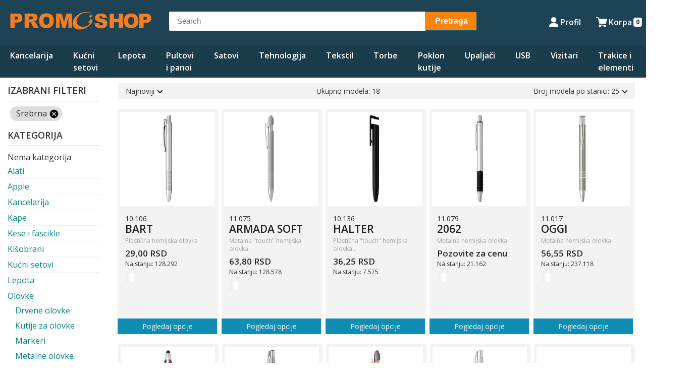

--- FILE ---
content_type: text/html; charset=UTF-8
request_url: https://promoshop.rs/category/promobox/olovke/?dg2color=dg2color_srebrna-b-slv&ocolor=B%20-%20SLV
body_size: 18389
content:
<!doctype html>
<html lang="sr-RS">
<head>
	<meta charset="UTF-8">
	<meta name="viewport" content="width=device-width, initial-scale=1">
	<link rel="profile" href="https://gmpg.org/xfn/11">
	<link href="https://fonts.googleapis.com/css2?family=Open+Sans:wght@400;600;700;800&display=swap" rel="stylesheet">

	<title>Olovke &#8211; Promoshop</title>
<meta name='robots' content='max-image-preview:large' />
	<style>img:is([sizes="auto" i], [sizes^="auto," i]) { contain-intrinsic-size: 3000px 1500px }</style>
	<link rel="alternate" type="application/rss+xml" title="Promoshop &raquo; dovod" href="https://promoshop.rs/feed/" />
<link rel="alternate" type="application/rss+xml" title="Promoshop &raquo; dovod komentara" href="https://promoshop.rs/comments/feed/" />
<link rel="alternate" type="application/rss+xml" title="Promoshop &raquo; dovod kategorije Olovke" href="https://promoshop.rs/category/olovke/feed/" />
<script>
window._wpemojiSettings = {"baseUrl":"https:\/\/s.w.org\/images\/core\/emoji\/16.0.1\/72x72\/","ext":".png","svgUrl":"https:\/\/s.w.org\/images\/core\/emoji\/16.0.1\/svg\/","svgExt":".svg","source":{"concatemoji":"https:\/\/promoshop.rs\/wp-includes\/js\/wp-emoji-release.min.js?ver=6.8.3"}};
/*! This file is auto-generated */
!function(s,n){var o,i,e;function c(e){try{var t={supportTests:e,timestamp:(new Date).valueOf()};sessionStorage.setItem(o,JSON.stringify(t))}catch(e){}}function p(e,t,n){e.clearRect(0,0,e.canvas.width,e.canvas.height),e.fillText(t,0,0);var t=new Uint32Array(e.getImageData(0,0,e.canvas.width,e.canvas.height).data),a=(e.clearRect(0,0,e.canvas.width,e.canvas.height),e.fillText(n,0,0),new Uint32Array(e.getImageData(0,0,e.canvas.width,e.canvas.height).data));return t.every(function(e,t){return e===a[t]})}function u(e,t){e.clearRect(0,0,e.canvas.width,e.canvas.height),e.fillText(t,0,0);for(var n=e.getImageData(16,16,1,1),a=0;a<n.data.length;a++)if(0!==n.data[a])return!1;return!0}function f(e,t,n,a){switch(t){case"flag":return n(e,"\ud83c\udff3\ufe0f\u200d\u26a7\ufe0f","\ud83c\udff3\ufe0f\u200b\u26a7\ufe0f")?!1:!n(e,"\ud83c\udde8\ud83c\uddf6","\ud83c\udde8\u200b\ud83c\uddf6")&&!n(e,"\ud83c\udff4\udb40\udc67\udb40\udc62\udb40\udc65\udb40\udc6e\udb40\udc67\udb40\udc7f","\ud83c\udff4\u200b\udb40\udc67\u200b\udb40\udc62\u200b\udb40\udc65\u200b\udb40\udc6e\u200b\udb40\udc67\u200b\udb40\udc7f");case"emoji":return!a(e,"\ud83e\udedf")}return!1}function g(e,t,n,a){var r="undefined"!=typeof WorkerGlobalScope&&self instanceof WorkerGlobalScope?new OffscreenCanvas(300,150):s.createElement("canvas"),o=r.getContext("2d",{willReadFrequently:!0}),i=(o.textBaseline="top",o.font="600 32px Arial",{});return e.forEach(function(e){i[e]=t(o,e,n,a)}),i}function t(e){var t=s.createElement("script");t.src=e,t.defer=!0,s.head.appendChild(t)}"undefined"!=typeof Promise&&(o="wpEmojiSettingsSupports",i=["flag","emoji"],n.supports={everything:!0,everythingExceptFlag:!0},e=new Promise(function(e){s.addEventListener("DOMContentLoaded",e,{once:!0})}),new Promise(function(t){var n=function(){try{var e=JSON.parse(sessionStorage.getItem(o));if("object"==typeof e&&"number"==typeof e.timestamp&&(new Date).valueOf()<e.timestamp+604800&&"object"==typeof e.supportTests)return e.supportTests}catch(e){}return null}();if(!n){if("undefined"!=typeof Worker&&"undefined"!=typeof OffscreenCanvas&&"undefined"!=typeof URL&&URL.createObjectURL&&"undefined"!=typeof Blob)try{var e="postMessage("+g.toString()+"("+[JSON.stringify(i),f.toString(),p.toString(),u.toString()].join(",")+"));",a=new Blob([e],{type:"text/javascript"}),r=new Worker(URL.createObjectURL(a),{name:"wpTestEmojiSupports"});return void(r.onmessage=function(e){c(n=e.data),r.terminate(),t(n)})}catch(e){}c(n=g(i,f,p,u))}t(n)}).then(function(e){for(var t in e)n.supports[t]=e[t],n.supports.everything=n.supports.everything&&n.supports[t],"flag"!==t&&(n.supports.everythingExceptFlag=n.supports.everythingExceptFlag&&n.supports[t]);n.supports.everythingExceptFlag=n.supports.everythingExceptFlag&&!n.supports.flag,n.DOMReady=!1,n.readyCallback=function(){n.DOMReady=!0}}).then(function(){return e}).then(function(){var e;n.supports.everything||(n.readyCallback(),(e=n.source||{}).concatemoji?t(e.concatemoji):e.wpemoji&&e.twemoji&&(t(e.twemoji),t(e.wpemoji)))}))}((window,document),window._wpemojiSettings);
</script>
<style id='wp-emoji-styles-inline-css'>

	img.wp-smiley, img.emoji {
		display: inline !important;
		border: none !important;
		box-shadow: none !important;
		height: 1em !important;
		width: 1em !important;
		margin: 0 0.07em !important;
		vertical-align: -0.1em !important;
		background: none !important;
		padding: 0 !important;
	}
</style>
<link rel='stylesheet' id='wp-block-library-css' href='https://promoshop.rs/wp-includes/css/dist/block-library/style.min.css?ver=6.8.3' media='all' />
<style id='classic-theme-styles-inline-css'>
/*! This file is auto-generated */
.wp-block-button__link{color:#fff;background-color:#32373c;border-radius:9999px;box-shadow:none;text-decoration:none;padding:calc(.667em + 2px) calc(1.333em + 2px);font-size:1.125em}.wp-block-file__button{background:#32373c;color:#fff;text-decoration:none}
</style>
<style id='global-styles-inline-css'>
:root{--wp--preset--aspect-ratio--square: 1;--wp--preset--aspect-ratio--4-3: 4/3;--wp--preset--aspect-ratio--3-4: 3/4;--wp--preset--aspect-ratio--3-2: 3/2;--wp--preset--aspect-ratio--2-3: 2/3;--wp--preset--aspect-ratio--16-9: 16/9;--wp--preset--aspect-ratio--9-16: 9/16;--wp--preset--color--black: #000000;--wp--preset--color--cyan-bluish-gray: #abb8c3;--wp--preset--color--white: #ffffff;--wp--preset--color--pale-pink: #f78da7;--wp--preset--color--vivid-red: #cf2e2e;--wp--preset--color--luminous-vivid-orange: #ff6900;--wp--preset--color--luminous-vivid-amber: #fcb900;--wp--preset--color--light-green-cyan: #7bdcb5;--wp--preset--color--vivid-green-cyan: #00d084;--wp--preset--color--pale-cyan-blue: #8ed1fc;--wp--preset--color--vivid-cyan-blue: #0693e3;--wp--preset--color--vivid-purple: #9b51e0;--wp--preset--gradient--vivid-cyan-blue-to-vivid-purple: linear-gradient(135deg,rgba(6,147,227,1) 0%,rgb(155,81,224) 100%);--wp--preset--gradient--light-green-cyan-to-vivid-green-cyan: linear-gradient(135deg,rgb(122,220,180) 0%,rgb(0,208,130) 100%);--wp--preset--gradient--luminous-vivid-amber-to-luminous-vivid-orange: linear-gradient(135deg,rgba(252,185,0,1) 0%,rgba(255,105,0,1) 100%);--wp--preset--gradient--luminous-vivid-orange-to-vivid-red: linear-gradient(135deg,rgba(255,105,0,1) 0%,rgb(207,46,46) 100%);--wp--preset--gradient--very-light-gray-to-cyan-bluish-gray: linear-gradient(135deg,rgb(238,238,238) 0%,rgb(169,184,195) 100%);--wp--preset--gradient--cool-to-warm-spectrum: linear-gradient(135deg,rgb(74,234,220) 0%,rgb(151,120,209) 20%,rgb(207,42,186) 40%,rgb(238,44,130) 60%,rgb(251,105,98) 80%,rgb(254,248,76) 100%);--wp--preset--gradient--blush-light-purple: linear-gradient(135deg,rgb(255,206,236) 0%,rgb(152,150,240) 100%);--wp--preset--gradient--blush-bordeaux: linear-gradient(135deg,rgb(254,205,165) 0%,rgb(254,45,45) 50%,rgb(107,0,62) 100%);--wp--preset--gradient--luminous-dusk: linear-gradient(135deg,rgb(255,203,112) 0%,rgb(199,81,192) 50%,rgb(65,88,208) 100%);--wp--preset--gradient--pale-ocean: linear-gradient(135deg,rgb(255,245,203) 0%,rgb(182,227,212) 50%,rgb(51,167,181) 100%);--wp--preset--gradient--electric-grass: linear-gradient(135deg,rgb(202,248,128) 0%,rgb(113,206,126) 100%);--wp--preset--gradient--midnight: linear-gradient(135deg,rgb(2,3,129) 0%,rgb(40,116,252) 100%);--wp--preset--font-size--small: 13px;--wp--preset--font-size--medium: 20px;--wp--preset--font-size--large: 36px;--wp--preset--font-size--x-large: 42px;--wp--preset--spacing--20: 0.44rem;--wp--preset--spacing--30: 0.67rem;--wp--preset--spacing--40: 1rem;--wp--preset--spacing--50: 1.5rem;--wp--preset--spacing--60: 2.25rem;--wp--preset--spacing--70: 3.38rem;--wp--preset--spacing--80: 5.06rem;--wp--preset--shadow--natural: 6px 6px 9px rgba(0, 0, 0, 0.2);--wp--preset--shadow--deep: 12px 12px 50px rgba(0, 0, 0, 0.4);--wp--preset--shadow--sharp: 6px 6px 0px rgba(0, 0, 0, 0.2);--wp--preset--shadow--outlined: 6px 6px 0px -3px rgba(255, 255, 255, 1), 6px 6px rgba(0, 0, 0, 1);--wp--preset--shadow--crisp: 6px 6px 0px rgba(0, 0, 0, 1);}:where(.is-layout-flex){gap: 0.5em;}:where(.is-layout-grid){gap: 0.5em;}body .is-layout-flex{display: flex;}.is-layout-flex{flex-wrap: wrap;align-items: center;}.is-layout-flex > :is(*, div){margin: 0;}body .is-layout-grid{display: grid;}.is-layout-grid > :is(*, div){margin: 0;}:where(.wp-block-columns.is-layout-flex){gap: 2em;}:where(.wp-block-columns.is-layout-grid){gap: 2em;}:where(.wp-block-post-template.is-layout-flex){gap: 1.25em;}:where(.wp-block-post-template.is-layout-grid){gap: 1.25em;}.has-black-color{color: var(--wp--preset--color--black) !important;}.has-cyan-bluish-gray-color{color: var(--wp--preset--color--cyan-bluish-gray) !important;}.has-white-color{color: var(--wp--preset--color--white) !important;}.has-pale-pink-color{color: var(--wp--preset--color--pale-pink) !important;}.has-vivid-red-color{color: var(--wp--preset--color--vivid-red) !important;}.has-luminous-vivid-orange-color{color: var(--wp--preset--color--luminous-vivid-orange) !important;}.has-luminous-vivid-amber-color{color: var(--wp--preset--color--luminous-vivid-amber) !important;}.has-light-green-cyan-color{color: var(--wp--preset--color--light-green-cyan) !important;}.has-vivid-green-cyan-color{color: var(--wp--preset--color--vivid-green-cyan) !important;}.has-pale-cyan-blue-color{color: var(--wp--preset--color--pale-cyan-blue) !important;}.has-vivid-cyan-blue-color{color: var(--wp--preset--color--vivid-cyan-blue) !important;}.has-vivid-purple-color{color: var(--wp--preset--color--vivid-purple) !important;}.has-black-background-color{background-color: var(--wp--preset--color--black) !important;}.has-cyan-bluish-gray-background-color{background-color: var(--wp--preset--color--cyan-bluish-gray) !important;}.has-white-background-color{background-color: var(--wp--preset--color--white) !important;}.has-pale-pink-background-color{background-color: var(--wp--preset--color--pale-pink) !important;}.has-vivid-red-background-color{background-color: var(--wp--preset--color--vivid-red) !important;}.has-luminous-vivid-orange-background-color{background-color: var(--wp--preset--color--luminous-vivid-orange) !important;}.has-luminous-vivid-amber-background-color{background-color: var(--wp--preset--color--luminous-vivid-amber) !important;}.has-light-green-cyan-background-color{background-color: var(--wp--preset--color--light-green-cyan) !important;}.has-vivid-green-cyan-background-color{background-color: var(--wp--preset--color--vivid-green-cyan) !important;}.has-pale-cyan-blue-background-color{background-color: var(--wp--preset--color--pale-cyan-blue) !important;}.has-vivid-cyan-blue-background-color{background-color: var(--wp--preset--color--vivid-cyan-blue) !important;}.has-vivid-purple-background-color{background-color: var(--wp--preset--color--vivid-purple) !important;}.has-black-border-color{border-color: var(--wp--preset--color--black) !important;}.has-cyan-bluish-gray-border-color{border-color: var(--wp--preset--color--cyan-bluish-gray) !important;}.has-white-border-color{border-color: var(--wp--preset--color--white) !important;}.has-pale-pink-border-color{border-color: var(--wp--preset--color--pale-pink) !important;}.has-vivid-red-border-color{border-color: var(--wp--preset--color--vivid-red) !important;}.has-luminous-vivid-orange-border-color{border-color: var(--wp--preset--color--luminous-vivid-orange) !important;}.has-luminous-vivid-amber-border-color{border-color: var(--wp--preset--color--luminous-vivid-amber) !important;}.has-light-green-cyan-border-color{border-color: var(--wp--preset--color--light-green-cyan) !important;}.has-vivid-green-cyan-border-color{border-color: var(--wp--preset--color--vivid-green-cyan) !important;}.has-pale-cyan-blue-border-color{border-color: var(--wp--preset--color--pale-cyan-blue) !important;}.has-vivid-cyan-blue-border-color{border-color: var(--wp--preset--color--vivid-cyan-blue) !important;}.has-vivid-purple-border-color{border-color: var(--wp--preset--color--vivid-purple) !important;}.has-vivid-cyan-blue-to-vivid-purple-gradient-background{background: var(--wp--preset--gradient--vivid-cyan-blue-to-vivid-purple) !important;}.has-light-green-cyan-to-vivid-green-cyan-gradient-background{background: var(--wp--preset--gradient--light-green-cyan-to-vivid-green-cyan) !important;}.has-luminous-vivid-amber-to-luminous-vivid-orange-gradient-background{background: var(--wp--preset--gradient--luminous-vivid-amber-to-luminous-vivid-orange) !important;}.has-luminous-vivid-orange-to-vivid-red-gradient-background{background: var(--wp--preset--gradient--luminous-vivid-orange-to-vivid-red) !important;}.has-very-light-gray-to-cyan-bluish-gray-gradient-background{background: var(--wp--preset--gradient--very-light-gray-to-cyan-bluish-gray) !important;}.has-cool-to-warm-spectrum-gradient-background{background: var(--wp--preset--gradient--cool-to-warm-spectrum) !important;}.has-blush-light-purple-gradient-background{background: var(--wp--preset--gradient--blush-light-purple) !important;}.has-blush-bordeaux-gradient-background{background: var(--wp--preset--gradient--blush-bordeaux) !important;}.has-luminous-dusk-gradient-background{background: var(--wp--preset--gradient--luminous-dusk) !important;}.has-pale-ocean-gradient-background{background: var(--wp--preset--gradient--pale-ocean) !important;}.has-electric-grass-gradient-background{background: var(--wp--preset--gradient--electric-grass) !important;}.has-midnight-gradient-background{background: var(--wp--preset--gradient--midnight) !important;}.has-small-font-size{font-size: var(--wp--preset--font-size--small) !important;}.has-medium-font-size{font-size: var(--wp--preset--font-size--medium) !important;}.has-large-font-size{font-size: var(--wp--preset--font-size--large) !important;}.has-x-large-font-size{font-size: var(--wp--preset--font-size--x-large) !important;}
:where(.wp-block-post-template.is-layout-flex){gap: 1.25em;}:where(.wp-block-post-template.is-layout-grid){gap: 1.25em;}
:where(.wp-block-columns.is-layout-flex){gap: 2em;}:where(.wp-block-columns.is-layout-grid){gap: 2em;}
:root :where(.wp-block-pullquote){font-size: 1.5em;line-height: 1.6;}
</style>
<link rel='stylesheet' id='vendors_css-css' href='https://promoshop.rs/wp-content/plugins/dg2_new/front/assets/css/vendors.min.css?ver=6.8.3' media='all' />
<link rel='stylesheet' id='stil_css-css' href='https://promoshop.rs/wp-content/plugins/dg2_new/front/assets/css/dg2-main-front.css?ver=6.8.3' media='all' />
<link rel='stylesheet' id='dg2_new_shop-css' href='https://promoshop.rs/wp-content/plugins/dg2_new_shop/public/css/dg2_new_shop-public.css?ver=1.0.0' media='all' />
<link rel='stylesheet' id='dashicons-css' href='https://promoshop.rs/wp-includes/css/dashicons.min.css?ver=6.8.3' media='all' />
<link rel='stylesheet' id='rmp-menu-styles-css' href='https://promoshop.rs/wp-content/uploads/rmp-menu/css/rmp-menu.css?ver=18.32.22' media='all' />
<link rel='stylesheet' id='sbttb-fonts-css' href='https://promoshop.rs/wp-content/plugins/smooth-back-to-top-button/assets/css/sbttb-fonts.css?ver=1.1.15' media='all' />
<link rel='stylesheet' id='sbttb-style-css' href='https://promoshop.rs/wp-content/plugins/smooth-back-to-top-button/assets/css/smooth-back-to-top-button.css?ver=1.1.15' media='all' />
<link rel='stylesheet' id='promogiftshop-style-css' href='https://promoshop.rs/wp-content/themes/promogiftshop/style.css?ver=1.0.0' media='all' />
<link rel='stylesheet' id='promogiftshopdg2-style-css' href='https://promoshop.rs/wp-content/themes/promogiftshop/assets/css/dg2-promogiftshop.css?ver=1.0.0' media='all' />
<link rel='stylesheet' id='wpr-text-animations-css-css' href='https://promoshop.rs/wp-content/plugins/royal-elementor-addons/assets/css/lib/animations/text-animations.min.css?ver=1.7.1018' media='all' />
<link rel='stylesheet' id='wpr-addons-css-css' href='https://promoshop.rs/wp-content/plugins/royal-elementor-addons/assets/css/frontend.min.css?ver=1.7.1018' media='all' />
<link rel='stylesheet' id='font-awesome-5-all-css' href='https://promoshop.rs/wp-content/plugins/elementor/assets/lib/font-awesome/css/all.min.css?ver=1.7.1018' media='all' />
<script data-cfasync="false" src="https://promoshop.rs/wp-includes/js/jquery/jquery.min.js?ver=3.7.1" id="jquery-core-js"></script>
<script data-cfasync="false" src="https://promoshop.rs/wp-includes/js/jquery/jquery-migrate.min.js?ver=3.4.1" id="jquery-migrate-js"></script>
<script src="https://promoshop.rs/wp-content/plugins/dg2_new_shop/public/js/dg2_new_shop-public.js?ver=1.0.0" id="dg2_new_shop-js"></script>
<link rel="https://api.w.org/" href="https://promoshop.rs/wp-json/" /><link rel="alternate" title="JSON" type="application/json" href="https://promoshop.rs/wp-json/wp/v2/categories/3" /><link rel="EditURI" type="application/rsd+xml" title="RSD" href="https://promoshop.rs/xmlrpc.php?rsd" />
<meta name="generator" content="WordPress 6.8.3" />

            <style type="text/css">
                .progress-wrap {
                    bottom: 50px;
                    height: 46px;
                    width: 46px;
                    border-radius: 46px;
                    background-color: #ffffff;
                    box-shadow: inset 0 0 0 2px #cccccc;
                }

                .progress-wrap.btn-left-side {
                    left: 50px;
                }

                .progress-wrap.btn-right-side {
                    right: 50px;
                }

                .progress-wrap::after {
                    width: 46px;
                    height: 46px;
                    color: #fa8004;
                    font-size: 24px;
                    content: '\e904';
                    line-height: 46px;
                }

                .progress-wrap:hover::after {
                    color: #1f2029;
                }

                .progress-wrap svg.progress-circle path {
                    stroke: #fa8004;
                    stroke-width: 2px;
                }

                
                
                
            </style>

			<meta name="generator" content="Elementor 3.28.4; features: additional_custom_breakpoints, e_local_google_fonts; settings: css_print_method-external, google_font-enabled, font_display-auto">
			<style>
				.e-con.e-parent:nth-of-type(n+4):not(.e-lazyloaded):not(.e-no-lazyload),
				.e-con.e-parent:nth-of-type(n+4):not(.e-lazyloaded):not(.e-no-lazyload) * {
					background-image: none !important;
				}
				@media screen and (max-height: 1024px) {
					.e-con.e-parent:nth-of-type(n+3):not(.e-lazyloaded):not(.e-no-lazyload),
					.e-con.e-parent:nth-of-type(n+3):not(.e-lazyloaded):not(.e-no-lazyload) * {
						background-image: none !important;
					}
				}
				@media screen and (max-height: 640px) {
					.e-con.e-parent:nth-of-type(n+2):not(.e-lazyloaded):not(.e-no-lazyload),
					.e-con.e-parent:nth-of-type(n+2):not(.e-lazyloaded):not(.e-no-lazyload) * {
						background-image: none !important;
					}
				}
			</style>
			<link rel="icon" href="https://promoshop.rs/wp-content/uploads/2025/03/cropped-Promo-shop-Logo-i-ikonice-02-32x32.png" sizes="32x32" />
<link rel="icon" href="https://promoshop.rs/wp-content/uploads/2025/03/cropped-Promo-shop-Logo-i-ikonice-02-192x192.png" sizes="192x192" />
<link rel="apple-touch-icon" href="https://promoshop.rs/wp-content/uploads/2025/03/cropped-Promo-shop-Logo-i-ikonice-02-180x180.png" />
<meta name="msapplication-TileImage" content="https://promoshop.rs/wp-content/uploads/2025/03/cropped-Promo-shop-Logo-i-ikonice-02-270x270.png" />
		<style id="wp-custom-css">
			.site-header {
    background-color: #1D4354;
}
.site-header #searchform .navbar-button {
    background-color: #fb820c;
    border: 1px solid #046380;
    border-radius: 0 2px 2px 0;
    color: #ffffff;
    padding: 10px 0;
    cursor: pointer;
    font-weight: bold;
}
.site-footer {
    margin-top: 0;
    background: #1D4354;
    padding: 20px 0;
    color: #ffffff;
    font-size: 12px;
}
.card .card-block {
    padding: 15px 10px 0 10px;
    position: relative;
    min-height: 250px;
}
.cart-active .shop-cart-full {
    display: flex
;
}
.main-navigation li a {
    color: #ffffff;
    padding: 8px 10px;
    font-weight: 600;
    font-size: 16px;
    text-transform: none;
}



		</style>
		<style id="wpr_lightbox_styles">
				.lg-backdrop {
					background-color: rgba(0,0,0,0.6) !important;
				}
				.lg-toolbar,
				.lg-dropdown {
					background-color: rgba(0,0,0,0.8) !important;
				}
				.lg-dropdown:after {
					border-bottom-color: rgba(0,0,0,0.8) !important;
				}
				.lg-sub-html {
					background-color: rgba(0,0,0,0.8) !important;
				}
				.lg-thumb-outer,
				.lg-progress-bar {
					background-color: #444444 !important;
				}
				.lg-progress {
					background-color: #a90707 !important;
				}
				.lg-icon {
					color: #efefef !important;
					font-size: 20px !important;
				}
				.lg-icon.lg-toogle-thumb {
					font-size: 24px !important;
				}
				.lg-icon:hover,
				.lg-dropdown-text:hover {
					color: #ffffff !important;
				}
				.lg-sub-html,
				.lg-dropdown-text {
					color: #efefef !important;
					font-size: 14px !important;
				}
				#lg-counter {
					color: #efefef !important;
					font-size: 14px !important;
				}
				.lg-prev,
				.lg-next {
					font-size: 35px !important;
				}

				/* Defaults */
				.lg-icon {
				background-color: transparent !important;
				}

				#lg-counter {
				opacity: 0.9;
				}

				.lg-thumb-outer {
				padding: 0 10px;
				}

				.lg-thumb-item {
				border-radius: 0 !important;
				border: none !important;
				opacity: 0.5;
				}

				.lg-thumb-item.active {
					opacity: 1;
				}
	         </style></head>

<body class="archive category category-olovke category-3 wp-custom-logo wp-theme-promogiftshop elementor-default elementor-kit-2273">
			<button type="button"  aria-controls="rmp-container-10262" aria-label="Menu Trigger" id="rmp_menu_trigger-10262"  class="rmp_menu_trigger rmp-menu-trigger-boring">
								<span class="rmp-trigger-box">
									<span class="responsive-menu-pro-inner"></span>
								</span>
					</button>
						<div id="rmp-container-10262" class="rmp-container rmp-container rmp-slide-left">
							<div id="rmp-menu-title-10262" class="rmp-menu-title">
									<span class="rmp-menu-title-link">
										<img class="rmp-menu-title-image" src="https://promoshop.rs/wp-content/uploads/2025/03/Promo-shop-Logo-i-ikonice-01.png" alt="" width="100" height="100" /><span>Na pravom ste mestu</span>					</span>
							</div>
						<div id="rmp-menu-additional-content-10262" class="rmp-menu-additional-content">
					Brza dostava				</div>
			<div id="rmp-menu-wrap-10262" class="rmp-menu-wrap"><ul id="rmp-menu-10262" class="rmp-menu" role="menubar" aria-label="PromoShop"><li id="rmp-menu-item-8820" class=" menu-item menu-item-type-custom menu-item-object-custom current-menu-ancestor current-menu-parent menu-item-has-children rmp-menu-item rmp-menu-item-current-ancestor rmp-menu-item-current-parent rmp-menu-item-has-children rmp-menu-top-level-item" role="none"><a  href="#"  class="rmp-menu-item-link"  role="menuitem"  >Kancelarija<div class="rmp-menu-subarrow">▼</div></a><ul aria-label="Kancelarija"
            role="menu" data-depth="2"
            class="rmp-submenu rmp-submenu-depth-1"><li id="rmp-menu-item-8769" class=" menu-item menu-item-type-taxonomy menu-item-object-category current-menu-item menu-item-has-children rmp-menu-item rmp-menu-current-item rmp-menu-item-has-children rmp-menu-sub-level-item" role="none"><a  href="https://promoshop.rs/category/olovke/"  class="rmp-menu-item-link"  role="menuitem"  >Olovke<div class="rmp-menu-subarrow">▼</div></a><ul aria-label="Olovke"
            role="menu" data-depth="3"
            class="rmp-submenu rmp-submenu-depth-2"><li id="rmp-menu-item-8770" class=" menu-item menu-item-type-taxonomy menu-item-object-category rmp-menu-item rmp-menu-sub-level-item" role="none"><a  href="https://promoshop.rs/category/olovke/drvene-olovke/"  class="rmp-menu-item-link"  role="menuitem"  >Drvene olovke</a></li><li id="rmp-menu-item-8771" class=" menu-item menu-item-type-taxonomy menu-item-object-category rmp-menu-item rmp-menu-sub-level-item" role="none"><a  href="https://promoshop.rs/category/olovke/kutije-za-olovke/"  class="rmp-menu-item-link"  role="menuitem"  >Kutije za olovke</a></li><li id="rmp-menu-item-8772" class=" menu-item menu-item-type-taxonomy menu-item-object-category rmp-menu-item rmp-menu-sub-level-item" role="none"><a  href="https://promoshop.rs/category/olovke/markeri/"  class="rmp-menu-item-link"  role="menuitem"  >Markeri</a></li><li id="rmp-menu-item-8773" class=" menu-item menu-item-type-taxonomy menu-item-object-category rmp-menu-item rmp-menu-sub-level-item" role="none"><a  href="https://promoshop.rs/category/olovke/metalne-olovke/"  class="rmp-menu-item-link"  role="menuitem"  >Metalne olovke</a></li><li id="rmp-menu-item-8774" class=" menu-item menu-item-type-taxonomy menu-item-object-category rmp-menu-item rmp-menu-sub-level-item" role="none"><a  href="https://promoshop.rs/category/olovke/plasticne-olovke/"  class="rmp-menu-item-link"  role="menuitem"  >Plastične olovke</a></li><li id="rmp-menu-item-8775" class=" menu-item menu-item-type-taxonomy menu-item-object-category rmp-menu-item rmp-menu-sub-level-item" role="none"><a  href="https://promoshop.rs/category/olovke/setovi-olovaka/"  class="rmp-menu-item-link"  role="menuitem"  >Setovi olovaka</a></li></ul></li><li id="rmp-menu-item-8776" class=" menu-item menu-item-type-taxonomy menu-item-object-category rmp-menu-item rmp-menu-sub-level-item" role="none"><a  href="https://promoshop.rs/category/privesci/"  class="rmp-menu-item-link"  role="menuitem"  >Privesci</a></li><li id="rmp-menu-item-8778" class=" menu-item menu-item-type-taxonomy menu-item-object-category menu-item-has-children rmp-menu-item rmp-menu-item-has-children rmp-menu-sub-level-item" role="none"><a  href="https://promoshop.rs/category/rokovnici/"  class="rmp-menu-item-link"  role="menuitem"  >Rokovnici<div class="rmp-menu-subarrow">▼</div></a><ul aria-label="Rokovnici"
            role="menu" data-depth="3"
            class="rmp-submenu rmp-submenu-depth-2"><li id="rmp-menu-item-8779" class=" menu-item menu-item-type-taxonomy menu-item-object-category rmp-menu-item rmp-menu-sub-level-item" role="none"><a  href="https://promoshop.rs/category/rokovnici/agende/"  class="rmp-menu-item-link"  role="menuitem"  >Agende</a></li><li id="rmp-menu-item-8780" class=" menu-item menu-item-type-taxonomy menu-item-object-category rmp-menu-item rmp-menu-sub-level-item" role="none"><a  href="https://promoshop.rs/category/rokovnici/notesi/"  class="rmp-menu-item-link"  role="menuitem"  >Notesi</a></li><li id="rmp-menu-item-8781" class=" menu-item menu-item-type-taxonomy menu-item-object-category rmp-menu-item rmp-menu-sub-level-item" role="none"><a  href="https://promoshop.rs/category/rokovnici/pakovanja-za-rokovnike/"  class="rmp-menu-item-link"  role="menuitem"  >Pakovanja za rokovnike</a></li><li id="rmp-menu-item-8782" class=" menu-item menu-item-type-taxonomy menu-item-object-category rmp-menu-item rmp-menu-sub-level-item" role="none"><a  href="https://promoshop.rs/category/rokovnici/planeri/"  class="rmp-menu-item-link"  role="menuitem"  >Planeri</a></li></ul></li></ul></li><li id="rmp-menu-item-8762" class=" menu-item menu-item-type-taxonomy menu-item-object-category menu-item-has-children rmp-menu-item rmp-menu-item-has-children rmp-menu-top-level-item" role="none"><a  href="https://promoshop.rs/category/kucni-setovi/"  class="rmp-menu-item-link"  role="menuitem"  >Kućni setovi<div class="rmp-menu-subarrow">▼</div></a><ul aria-label="Kućni setovi"
            role="menu" data-depth="2"
            class="rmp-submenu rmp-submenu-depth-1"><li id="rmp-menu-item-8763" class=" menu-item menu-item-type-taxonomy menu-item-object-category rmp-menu-item rmp-menu-sub-level-item" role="none"><a  href="https://promoshop.rs/category/kucni-setovi/keramika-i-staklo/"  class="rmp-menu-item-link"  role="menuitem"  >Keramika i staklo</a></li><li id="rmp-menu-item-8764" class=" menu-item menu-item-type-taxonomy menu-item-object-category rmp-menu-item rmp-menu-sub-level-item" role="none"><a  href="https://promoshop.rs/category/kucni-setovi/kuhinjski-setovi/"  class="rmp-menu-item-link"  role="menuitem"  >Kuhinjski setovi</a></li><li id="rmp-menu-item-8761" class=" menu-item menu-item-type-taxonomy menu-item-object-category rmp-menu-item rmp-menu-sub-level-item" role="none"><a  href="https://promoshop.rs/category/kisobrani/"  class="rmp-menu-item-link"  role="menuitem"  >Kišobrani</a></li><li id="rmp-menu-item-8818" class=" menu-item menu-item-type-taxonomy menu-item-object-category rmp-menu-item rmp-menu-sub-level-item" role="none"><a  href="https://promoshop.rs/category/kucni-setovi/vinski-setovi/"  class="rmp-menu-item-link"  role="menuitem"  >Vinski setovi</a></li></ul></li><li id="rmp-menu-item-8765" class=" menu-item menu-item-type-taxonomy menu-item-object-category menu-item-has-children rmp-menu-item rmp-menu-item-has-children rmp-menu-top-level-item" role="none"><a  href="https://promoshop.rs/category/lepota/"  class="rmp-menu-item-link"  role="menuitem"  >Lepota<div class="rmp-menu-subarrow">▼</div></a><ul aria-label="Lepota"
            role="menu" data-depth="2"
            class="rmp-submenu rmp-submenu-depth-1"><li id="rmp-menu-item-8766" class=" menu-item menu-item-type-taxonomy menu-item-object-category rmp-menu-item rmp-menu-sub-level-item" role="none"><a  href="https://promoshop.rs/category/lepota/antistres/"  class="rmp-menu-item-link"  role="menuitem"  >Antistres</a></li><li id="rmp-menu-item-8767" class=" menu-item menu-item-type-taxonomy menu-item-object-category rmp-menu-item rmp-menu-sub-level-item" role="none"><a  href="https://promoshop.rs/category/lepota/lepota-sr/"  class="rmp-menu-item-link"  role="menuitem"  >Lepota</a></li><li id="rmp-menu-item-8768" class=" menu-item menu-item-type-taxonomy menu-item-object-category rmp-menu-item rmp-menu-sub-level-item" role="none"><a  href="https://promoshop.rs/category/lepota/sport-i-zabava/"  class="rmp-menu-item-link"  role="menuitem"  >Sport i zabava</a></li></ul></li><li id="rmp-menu-item-8777" class=" menu-item menu-item-type-taxonomy menu-item-object-category rmp-menu-item rmp-menu-top-level-item" role="none"><a  href="https://promoshop.rs/category/promo-pultovi-i-panoi/"  class="rmp-menu-item-link"  role="menuitem"  >Pultovi i panoi</a></li><li id="rmp-menu-item-8783" class=" menu-item menu-item-type-taxonomy menu-item-object-category rmp-menu-item rmp-menu-top-level-item" role="none"><a  href="https://promoshop.rs/category/satovi/"  class="rmp-menu-item-link"  role="menuitem"  >Satovi</a></li><li id="rmp-menu-item-8784" class=" menu-item menu-item-type-taxonomy menu-item-object-category menu-item-has-children rmp-menu-item rmp-menu-item-has-children rmp-menu-top-level-item" role="none"><a  href="https://promoshop.rs/category/tehnologija/"  class="rmp-menu-item-link"  role="menuitem"  >Tehnologija<div class="rmp-menu-subarrow">▼</div></a><ul aria-label="Tehnologija"
            role="menu" data-depth="2"
            class="rmp-submenu rmp-submenu-depth-1"><li id="rmp-menu-item-8785" class=" menu-item menu-item-type-taxonomy menu-item-object-category rmp-menu-item rmp-menu-sub-level-item" role="none"><a  href="https://promoshop.rs/category/tehnologija/audio/"  class="rmp-menu-item-link"  role="menuitem"  >Audio</a></li><li id="rmp-menu-item-8786" class=" menu-item menu-item-type-taxonomy menu-item-object-category rmp-menu-item rmp-menu-sub-level-item" role="none"><a  href="https://promoshop.rs/category/tehnologija/power-bank/"  class="rmp-menu-item-link"  role="menuitem"  >Power Bank</a></li><li id="rmp-menu-item-8787" class=" menu-item menu-item-type-taxonomy menu-item-object-category rmp-menu-item rmp-menu-sub-level-item" role="none"><a  href="https://promoshop.rs/category/tehnologija/tehnicka-oprema/"  class="rmp-menu-item-link"  role="menuitem"  >Tehnička oprema</a></li></ul></li><li id="rmp-menu-item-8788" class=" menu-item menu-item-type-taxonomy menu-item-object-category menu-item-has-children rmp-menu-item rmp-menu-item-has-children rmp-menu-top-level-item" role="none"><a  href="https://promoshop.rs/category/tekstil/"  class="rmp-menu-item-link"  role="menuitem"  >Tekstil<div class="rmp-menu-subarrow">▼</div></a><ul aria-label="Tekstil"
            role="menu" data-depth="2"
            class="rmp-submenu rmp-submenu-depth-1"><li id="rmp-menu-item-8789" class=" menu-item menu-item-type-taxonomy menu-item-object-category rmp-menu-item rmp-menu-sub-level-item" role="none"><a  href="https://promoshop.rs/category/tekstil/decije-majice/"  class="rmp-menu-item-link"  role="menuitem"  >Dečije majice</a></li><li id="rmp-menu-item-8790" class=" menu-item menu-item-type-taxonomy menu-item-object-category rmp-menu-item rmp-menu-sub-level-item" role="none"><a  href="https://promoshop.rs/category/tekstil/peskiri/"  class="rmp-menu-item-link"  role="menuitem"  >Peškiri</a></li><li id="rmp-menu-item-8791" class=" menu-item menu-item-type-taxonomy menu-item-object-category rmp-menu-item rmp-menu-sub-level-item" role="none"><a  href="https://promoshop.rs/category/tekstil/polo-majice/"  class="rmp-menu-item-link"  role="menuitem"  >Polo majice</a></li><li id="rmp-menu-item-8792" class=" menu-item menu-item-type-taxonomy menu-item-object-category rmp-menu-item rmp-menu-sub-level-item" role="none"><a  href="https://promoshop.rs/category/tekstil/poslovna-oprema/"  class="rmp-menu-item-link"  role="menuitem"  >Poslovna oprema</a></li><li id="rmp-menu-item-8793" class=" menu-item menu-item-type-taxonomy menu-item-object-category rmp-menu-item rmp-menu-sub-level-item" role="none"><a  href="https://promoshop.rs/category/tekstil/radna-oprema/"  class="rmp-menu-item-link"  role="menuitem"  >Radna oprema</a></li><li id="rmp-menu-item-8794" class=" menu-item menu-item-type-taxonomy menu-item-object-category rmp-menu-item rmp-menu-sub-level-item" role="none"><a  href="https://promoshop.rs/category/tekstil/sportska-oprema/"  class="rmp-menu-item-link"  role="menuitem"  >Sportska oprema</a></li><li id="rmp-menu-item-8758" class=" menu-item menu-item-type-taxonomy menu-item-object-category menu-item-has-children rmp-menu-item rmp-menu-item-has-children rmp-menu-sub-level-item" role="none"><a  href="https://promoshop.rs/category/kape/"  class="rmp-menu-item-link"  role="menuitem"  >Kape<div class="rmp-menu-subarrow">▼</div></a><ul aria-label="Kape"
            role="menu" data-depth="3"
            class="rmp-submenu rmp-submenu-depth-2"><li id="rmp-menu-item-8759" class=" menu-item menu-item-type-taxonomy menu-item-object-category rmp-menu-item rmp-menu-sub-level-item" role="none"><a  href="https://promoshop.rs/category/kape/kacketi/"  class="rmp-menu-item-link"  role="menuitem"  >Kačketi</a></li><li id="rmp-menu-item-8760" class=" menu-item menu-item-type-taxonomy menu-item-object-category rmp-menu-item rmp-menu-sub-level-item" role="none"><a  href="https://promoshop.rs/category/kape/kape-i-salovi/"  class="rmp-menu-item-link"  role="menuitem"  >Kape i šalovi</a></li></ul></li><li id="rmp-menu-item-8816" class=" menu-item menu-item-type-taxonomy menu-item-object-category rmp-menu-item rmp-menu-sub-level-item" role="none"><a  href="https://promoshop.rs/category/tekstil/unisex-majice/"  class="rmp-menu-item-link"  role="menuitem"  >Unisex majice</a></li><li id="rmp-menu-item-8817" class=" menu-item menu-item-type-taxonomy menu-item-object-category rmp-menu-item rmp-menu-sub-level-item" role="none"><a  href="https://promoshop.rs/category/tekstil/zenske-majice/"  class="rmp-menu-item-link"  role="menuitem"  >Ženske majice</a></li></ul></li><li id="rmp-menu-item-8795" class=" menu-item menu-item-type-taxonomy menu-item-object-category menu-item-has-children rmp-menu-item rmp-menu-item-has-children rmp-menu-top-level-item" role="none"><a  href="https://promoshop.rs/category/torbe/"  class="rmp-menu-item-link"  role="menuitem"  >Torbe<div class="rmp-menu-subarrow">▼</div></a><ul aria-label="Torbe"
            role="menu" data-depth="2"
            class="rmp-submenu rmp-submenu-depth-1"><li id="rmp-menu-item-8796" class=" menu-item menu-item-type-taxonomy menu-item-object-category rmp-menu-item rmp-menu-sub-level-item" role="none"><a  href="https://promoshop.rs/category/torbe/kese/"  class="rmp-menu-item-link"  role="menuitem"  >Kese</a></li><li id="rmp-menu-item-8797" class=" menu-item menu-item-type-taxonomy menu-item-object-category rmp-menu-item rmp-menu-sub-level-item" role="none"><a  href="https://promoshop.rs/category/torbe/putovanje/"  class="rmp-menu-item-link"  role="menuitem"  >Putovanje</a></li><li id="rmp-menu-item-8798" class=" menu-item menu-item-type-taxonomy menu-item-object-category rmp-menu-item rmp-menu-sub-level-item" role="none"><a  href="https://promoshop.rs/category/torbe/rancevi/"  class="rmp-menu-item-link"  role="menuitem"  >Rančevi</a></li><li id="rmp-menu-item-8799" class=" menu-item menu-item-type-taxonomy menu-item-object-category rmp-menu-item rmp-menu-sub-level-item" role="none"><a  href="https://promoshop.rs/category/torbe/sportske-torbe/"  class="rmp-menu-item-link"  role="menuitem"  >Sportske torbe</a></li><li id="rmp-menu-item-8800" class=" menu-item menu-item-type-taxonomy menu-item-object-category rmp-menu-item rmp-menu-sub-level-item" role="none"><a  href="https://promoshop.rs/category/torbe/torbe-sr/"  class="rmp-menu-item-link"  role="menuitem"  >Torbe</a></li></ul></li><li id="rmp-menu-item-8809" class=" menu-item menu-item-type-taxonomy menu-item-object-category rmp-menu-item rmp-menu-top-level-item" role="none"><a  href="https://promoshop.rs/category/usb/poklon-kutije/"  class="rmp-menu-item-link"  role="menuitem"  >Poklon kutije</a></li><li id="rmp-menu-item-8810" class=" menu-item menu-item-type-taxonomy menu-item-object-category menu-item-has-children rmp-menu-item rmp-menu-item-has-children rmp-menu-top-level-item" role="none"><a  href="https://promoshop.rs/category/upaljaci/"  class="rmp-menu-item-link"  role="menuitem"  >Upaljači<div class="rmp-menu-subarrow">▼</div></a><ul aria-label="Upaljači"
            role="menu" data-depth="2"
            class="rmp-submenu rmp-submenu-depth-1"><li id="rmp-menu-item-8801" class=" menu-item menu-item-type-taxonomy menu-item-object-category rmp-menu-item rmp-menu-sub-level-item" role="none"><a  href="https://promoshop.rs/category/upaljaci/bbq-upaljaci/"  class="rmp-menu-item-link"  role="menuitem"  >BBQ upaljači</a></li><li id="rmp-menu-item-8806" class=" menu-item menu-item-type-taxonomy menu-item-object-category rmp-menu-item rmp-menu-sub-level-item" role="none"><a  href="https://promoshop.rs/category/upaljaci/elektronski-upaljaci/"  class="rmp-menu-item-link"  role="menuitem"  >Elektronski upaljači</a></li><li id="rmp-menu-item-8807" class=" menu-item menu-item-type-taxonomy menu-item-object-category rmp-menu-item rmp-menu-sub-level-item" role="none"><a  href="https://promoshop.rs/category/upaljaci/kremen-upaljaci/"  class="rmp-menu-item-link"  role="menuitem"  >Kremen upaljači</a></li><li id="rmp-menu-item-8808" class=" menu-item menu-item-type-taxonomy menu-item-object-category rmp-menu-item rmp-menu-sub-level-item" role="none"><a  href="https://promoshop.rs/category/upaljaci/metalni-upaljaci/"  class="rmp-menu-item-link"  role="menuitem"  >Metalni upaljači</a></li><li id="rmp-menu-item-8811" class=" menu-item menu-item-type-taxonomy menu-item-object-category rmp-menu-item rmp-menu-sub-level-item" role="none"><a  href="https://promoshop.rs/category/upaljaci/usb-upaljaci/"  class="rmp-menu-item-link"  role="menuitem"  >USB upaljači</a></li></ul></li><li id="rmp-menu-item-8812" class=" menu-item menu-item-type-taxonomy menu-item-object-category menu-item-has-children rmp-menu-item rmp-menu-item-has-children rmp-menu-top-level-item" role="none"><a  href="https://promoshop.rs/category/usb/"  class="rmp-menu-item-link"  role="menuitem"  >USB<div class="rmp-menu-subarrow">▼</div></a><ul aria-label="USB"
            role="menu" data-depth="2"
            class="rmp-submenu rmp-submenu-depth-1"><li id="rmp-menu-item-8813" class=" menu-item menu-item-type-taxonomy menu-item-object-category rmp-menu-item rmp-menu-sub-level-item" role="none"><a  href="https://promoshop.rs/category/usb/usb-flash-memorija/"  class="rmp-menu-item-link"  role="menuitem"  >USB Flash memorija</a></li></ul></li><li id="rmp-menu-item-8814" class=" menu-item menu-item-type-taxonomy menu-item-object-category rmp-menu-item rmp-menu-top-level-item" role="none"><a  href="https://promoshop.rs/category/vizitari/"  class="rmp-menu-item-link"  role="menuitem"  >Vizitari</a></li><li id="rmp-menu-item-8815" class=" menu-item menu-item-type-taxonomy menu-item-object-category rmp-menu-item rmp-menu-top-level-item" role="none"><a  href="https://promoshop.rs/category/privesci/trakice-i-elementi/"  class="rmp-menu-item-link"  role="menuitem"  >Trakice i elementi</a></li><li id="rmp-menu-item-8819" class=" menu-item menu-item-type-taxonomy menu-item-object-category rmp-menu-item rmp-menu-top-level-item" role="none"><a  href="https://promoshop.rs/category/lepota/zdravlje-i-zastita/"  class="rmp-menu-item-link"  role="menuitem"  >Zdravlje i zaštita</a></li></ul></div>			</div>
			<div id="page" class="site">
	<a class="skip-link screen-reader-text" href="#primary">Skip to content</a>

	<header id="masthead" class="site-header ">
		<div class="header-top container">
			<div class="row">
			<div class="site-branding col-10 col-md-3 pb-2 pb-md-0">
					<a href="https://promoshop.rs/" class="custom-logo-link" rel="home"><img fetchpriority="high" width="1867" height="293" src="https://promoshop.rs/wp-content/uploads/2025/03/Promo-shop-Logo-i-ikonice-01.png" class="custom-logo" alt="Promoshop" decoding="async" srcset="https://promoshop.rs/wp-content/uploads/2025/03/Promo-shop-Logo-i-ikonice-01.png 1867w, https://promoshop.rs/wp-content/uploads/2025/03/Promo-shop-Logo-i-ikonice-01-555x87.png 555w, https://promoshop.rs/wp-content/uploads/2025/03/Promo-shop-Logo-i-ikonice-01-1024x161.png 1024w, https://promoshop.rs/wp-content/uploads/2025/03/Promo-shop-Logo-i-ikonice-01-768x121.png 768w, https://promoshop.rs/wp-content/uploads/2025/03/Promo-shop-Logo-i-ikonice-01-1536x241.png 1536w" sizes="(max-width: 1867px) 100vw, 1867px" /></a>				<!-- <p class="site-title"><a href="https://promoshop.rs/" rel="home">Promoshop</a></p> -->
				
			</div><!-- .site-branding -->
			<div class="header-menu-icon d-block d-md-none col-2" onclick="openNav()">
			<img src="https://promoshop.rs/wp-content/themes/promogiftshop/assets/img/menu-iconw.svg" alt="">
			</div>
			<div class="product-search col-12 col-md-6">
				<form method="get" id="searchform" class="container" action="https://promoshop.rs/">
<div class="row">
    <input class="navbar-input col-10" type="text" name="s" id="s" placeholder="Search" />
        <button class="navbar-button col-2">
          Pretraga
        </button>
    </div>
</form>
			</div>
			<div class="shop-info col-12 col-md-3 d-flex justify-content-end align-items-center pt-3 pr-3 pt-md-0 pr-md-2">
					<!-- <div class="telefon">
						<span class="text">Pozovite nas</span>
						<span class="tel">0123456789</span>
					</div> -->
					<div class="profil">
						<a href="https://promoshop.rs/prodavnica-profil/">
							<img src="https://promoshop.rs/wp-content/themes/promogiftshop/assets/svg/user.svg" alt="">
							<span>Profil</span>
						</a>
					</div>
					<div class="korpa"><a href="https://promoshop.rs/model/sonora-nfc-metalna-hemijska-olovka-sr/">
							<img src="https://promoshop.rs/wp-content/themes/promogiftshop/assets/svg/supermarket.svg" alt="">
							<span>Korpa</span>
							 <span id="shop-badge-cart" class="badge badge-light " style="margin-left:3px;">0</span>
						 </a>
					</div>
								</div>
			</div>
		</div>
		<div style="background:rgba(0,0,0,0.1);">
		<div class="header-nav container d-none d-md-block">
			<div class="row">
			<nav id="site-navigation" class="main-navigation">
			<button class="menu-toggle" aria-controls="primary-menu" aria-expanded="false">Primary Menu</button>
			<div class="menu-prodavnica-container"><ul id="primary-menu" class="menu"><li id="menu-item-8820" class="menu-item menu-item-type-custom menu-item-object-custom current-menu-ancestor current-menu-parent menu-item-has-children menu-item-8820"><a href="#">Kancelarija</a>
<ul class="sub-menu">
	<li id="menu-item-8769" class="menu-item menu-item-type-taxonomy menu-item-object-category current-menu-item menu-item-has-children menu-item-8769"><a href="https://promoshop.rs/category/olovke/" aria-current="page">Olovke</a>
	<ul class="sub-menu">
		<li id="menu-item-8770" class="menu-item menu-item-type-taxonomy menu-item-object-category menu-item-8770"><a href="https://promoshop.rs/category/olovke/drvene-olovke/">Drvene olovke</a></li>
		<li id="menu-item-8771" class="menu-item menu-item-type-taxonomy menu-item-object-category menu-item-8771"><a href="https://promoshop.rs/category/olovke/kutije-za-olovke/">Kutije za olovke</a></li>
		<li id="menu-item-8772" class="menu-item menu-item-type-taxonomy menu-item-object-category menu-item-8772"><a href="https://promoshop.rs/category/olovke/markeri/">Markeri</a></li>
		<li id="menu-item-8773" class="menu-item menu-item-type-taxonomy menu-item-object-category menu-item-8773"><a href="https://promoshop.rs/category/olovke/metalne-olovke/">Metalne olovke</a></li>
		<li id="menu-item-8774" class="menu-item menu-item-type-taxonomy menu-item-object-category menu-item-8774"><a href="https://promoshop.rs/category/olovke/plasticne-olovke/">Plastične olovke</a></li>
		<li id="menu-item-8775" class="menu-item menu-item-type-taxonomy menu-item-object-category menu-item-8775"><a href="https://promoshop.rs/category/olovke/setovi-olovaka/">Setovi olovaka</a></li>
	</ul>
</li>
	<li id="menu-item-8776" class="menu-item menu-item-type-taxonomy menu-item-object-category menu-item-8776"><a href="https://promoshop.rs/category/privesci/">Privesci</a></li>
	<li id="menu-item-8778" class="menu-item menu-item-type-taxonomy menu-item-object-category menu-item-has-children menu-item-8778"><a href="https://promoshop.rs/category/rokovnici/">Rokovnici</a>
	<ul class="sub-menu">
		<li id="menu-item-8779" class="menu-item menu-item-type-taxonomy menu-item-object-category menu-item-8779"><a href="https://promoshop.rs/category/rokovnici/agende/">Agende</a></li>
		<li id="menu-item-8780" class="menu-item menu-item-type-taxonomy menu-item-object-category menu-item-8780"><a href="https://promoshop.rs/category/rokovnici/notesi/">Notesi</a></li>
		<li id="menu-item-8781" class="menu-item menu-item-type-taxonomy menu-item-object-category menu-item-8781"><a href="https://promoshop.rs/category/rokovnici/pakovanja-za-rokovnike/">Pakovanja za rokovnike</a></li>
		<li id="menu-item-8782" class="menu-item menu-item-type-taxonomy menu-item-object-category menu-item-8782"><a href="https://promoshop.rs/category/rokovnici/planeri/">Planeri</a></li>
	</ul>
</li>
</ul>
</li>
<li id="menu-item-8762" class="menu-item menu-item-type-taxonomy menu-item-object-category menu-item-has-children menu-item-8762"><a href="https://promoshop.rs/category/kucni-setovi/">Kućni setovi</a>
<ul class="sub-menu">
	<li id="menu-item-8763" class="menu-item menu-item-type-taxonomy menu-item-object-category menu-item-8763"><a href="https://promoshop.rs/category/kucni-setovi/keramika-i-staklo/">Keramika i staklo</a></li>
	<li id="menu-item-8764" class="menu-item menu-item-type-taxonomy menu-item-object-category menu-item-8764"><a href="https://promoshop.rs/category/kucni-setovi/kuhinjski-setovi/">Kuhinjski setovi</a></li>
	<li id="menu-item-8761" class="menu-item menu-item-type-taxonomy menu-item-object-category menu-item-8761"><a href="https://promoshop.rs/category/kisobrani/">Kišobrani</a></li>
	<li id="menu-item-8818" class="menu-item menu-item-type-taxonomy menu-item-object-category menu-item-8818"><a href="https://promoshop.rs/category/kucni-setovi/vinski-setovi/">Vinski setovi</a></li>
</ul>
</li>
<li id="menu-item-8765" class="menu-item menu-item-type-taxonomy menu-item-object-category menu-item-has-children menu-item-8765"><a href="https://promoshop.rs/category/lepota/">Lepota</a>
<ul class="sub-menu">
	<li id="menu-item-8766" class="menu-item menu-item-type-taxonomy menu-item-object-category menu-item-8766"><a href="https://promoshop.rs/category/lepota/antistres/">Antistres</a></li>
	<li id="menu-item-8767" class="menu-item menu-item-type-taxonomy menu-item-object-category menu-item-8767"><a href="https://promoshop.rs/category/lepota/lepota-sr/">Lepota</a></li>
	<li id="menu-item-8768" class="menu-item menu-item-type-taxonomy menu-item-object-category menu-item-8768"><a href="https://promoshop.rs/category/lepota/sport-i-zabava/">Sport i zabava</a></li>
</ul>
</li>
<li id="menu-item-8777" class="menu-item menu-item-type-taxonomy menu-item-object-category menu-item-8777"><a href="https://promoshop.rs/category/promo-pultovi-i-panoi/">Pultovi i panoi</a></li>
<li id="menu-item-8783" class="menu-item menu-item-type-taxonomy menu-item-object-category menu-item-8783"><a href="https://promoshop.rs/category/satovi/">Satovi</a></li>
<li id="menu-item-8784" class="menu-item menu-item-type-taxonomy menu-item-object-category menu-item-has-children menu-item-8784"><a href="https://promoshop.rs/category/tehnologija/">Tehnologija</a>
<ul class="sub-menu">
	<li id="menu-item-8785" class="menu-item menu-item-type-taxonomy menu-item-object-category menu-item-8785"><a href="https://promoshop.rs/category/tehnologija/audio/">Audio</a></li>
	<li id="menu-item-8786" class="menu-item menu-item-type-taxonomy menu-item-object-category menu-item-8786"><a href="https://promoshop.rs/category/tehnologija/power-bank/">Power Bank</a></li>
	<li id="menu-item-8787" class="menu-item menu-item-type-taxonomy menu-item-object-category menu-item-8787"><a href="https://promoshop.rs/category/tehnologija/tehnicka-oprema/">Tehnička oprema</a></li>
</ul>
</li>
<li id="menu-item-8788" class="menu-item menu-item-type-taxonomy menu-item-object-category menu-item-has-children menu-item-8788"><a href="https://promoshop.rs/category/tekstil/">Tekstil</a>
<ul class="sub-menu">
	<li id="menu-item-8789" class="menu-item menu-item-type-taxonomy menu-item-object-category menu-item-8789"><a href="https://promoshop.rs/category/tekstil/decije-majice/">Dečije majice</a></li>
	<li id="menu-item-8790" class="menu-item menu-item-type-taxonomy menu-item-object-category menu-item-8790"><a href="https://promoshop.rs/category/tekstil/peskiri/">Peškiri</a></li>
	<li id="menu-item-8791" class="menu-item menu-item-type-taxonomy menu-item-object-category menu-item-8791"><a href="https://promoshop.rs/category/tekstil/polo-majice/">Polo majice</a></li>
	<li id="menu-item-8792" class="menu-item menu-item-type-taxonomy menu-item-object-category menu-item-8792"><a href="https://promoshop.rs/category/tekstil/poslovna-oprema/">Poslovna oprema</a></li>
	<li id="menu-item-8793" class="menu-item menu-item-type-taxonomy menu-item-object-category menu-item-8793"><a href="https://promoshop.rs/category/tekstil/radna-oprema/">Radna oprema</a></li>
	<li id="menu-item-8794" class="menu-item menu-item-type-taxonomy menu-item-object-category menu-item-8794"><a href="https://promoshop.rs/category/tekstil/sportska-oprema/">Sportska oprema</a></li>
	<li id="menu-item-8758" class="menu-item menu-item-type-taxonomy menu-item-object-category menu-item-has-children menu-item-8758"><a href="https://promoshop.rs/category/kape/">Kape</a>
	<ul class="sub-menu">
		<li id="menu-item-8759" class="menu-item menu-item-type-taxonomy menu-item-object-category menu-item-8759"><a href="https://promoshop.rs/category/kape/kacketi/">Kačketi</a></li>
		<li id="menu-item-8760" class="menu-item menu-item-type-taxonomy menu-item-object-category menu-item-8760"><a href="https://promoshop.rs/category/kape/kape-i-salovi/">Kape i šalovi</a></li>
	</ul>
</li>
	<li id="menu-item-8816" class="menu-item menu-item-type-taxonomy menu-item-object-category menu-item-8816"><a href="https://promoshop.rs/category/tekstil/unisex-majice/">Unisex majice</a></li>
	<li id="menu-item-8817" class="menu-item menu-item-type-taxonomy menu-item-object-category menu-item-8817"><a href="https://promoshop.rs/category/tekstil/zenske-majice/">Ženske majice</a></li>
</ul>
</li>
<li id="menu-item-8795" class="menu-item menu-item-type-taxonomy menu-item-object-category menu-item-has-children menu-item-8795"><a href="https://promoshop.rs/category/torbe/">Torbe</a>
<ul class="sub-menu">
	<li id="menu-item-8796" class="menu-item menu-item-type-taxonomy menu-item-object-category menu-item-8796"><a href="https://promoshop.rs/category/torbe/kese/">Kese</a></li>
	<li id="menu-item-8797" class="menu-item menu-item-type-taxonomy menu-item-object-category menu-item-8797"><a href="https://promoshop.rs/category/torbe/putovanje/">Putovanje</a></li>
	<li id="menu-item-8798" class="menu-item menu-item-type-taxonomy menu-item-object-category menu-item-8798"><a href="https://promoshop.rs/category/torbe/rancevi/">Rančevi</a></li>
	<li id="menu-item-8799" class="menu-item menu-item-type-taxonomy menu-item-object-category menu-item-8799"><a href="https://promoshop.rs/category/torbe/sportske-torbe/">Sportske torbe</a></li>
	<li id="menu-item-8800" class="menu-item menu-item-type-taxonomy menu-item-object-category menu-item-8800"><a href="https://promoshop.rs/category/torbe/torbe-sr/">Torbe</a></li>
</ul>
</li>
<li id="menu-item-8809" class="menu-item menu-item-type-taxonomy menu-item-object-category menu-item-8809"><a href="https://promoshop.rs/category/usb/poklon-kutije/">Poklon kutije</a></li>
<li id="menu-item-8810" class="menu-item menu-item-type-taxonomy menu-item-object-category menu-item-has-children menu-item-8810"><a href="https://promoshop.rs/category/upaljaci/">Upaljači</a>
<ul class="sub-menu">
	<li id="menu-item-8801" class="menu-item menu-item-type-taxonomy menu-item-object-category menu-item-8801"><a href="https://promoshop.rs/category/upaljaci/bbq-upaljaci/">BBQ upaljači</a></li>
	<li id="menu-item-8806" class="menu-item menu-item-type-taxonomy menu-item-object-category menu-item-8806"><a href="https://promoshop.rs/category/upaljaci/elektronski-upaljaci/">Elektronski upaljači</a></li>
	<li id="menu-item-8807" class="menu-item menu-item-type-taxonomy menu-item-object-category menu-item-8807"><a href="https://promoshop.rs/category/upaljaci/kremen-upaljaci/">Kremen upaljači</a></li>
	<li id="menu-item-8808" class="menu-item menu-item-type-taxonomy menu-item-object-category menu-item-8808"><a href="https://promoshop.rs/category/upaljaci/metalni-upaljaci/">Metalni upaljači</a></li>
	<li id="menu-item-8811" class="menu-item menu-item-type-taxonomy menu-item-object-category menu-item-8811"><a href="https://promoshop.rs/category/upaljaci/usb-upaljaci/">USB upaljači</a></li>
</ul>
</li>
<li id="menu-item-8812" class="menu-item menu-item-type-taxonomy menu-item-object-category menu-item-has-children menu-item-8812"><a href="https://promoshop.rs/category/usb/">USB</a>
<ul class="sub-menu">
	<li id="menu-item-8813" class="menu-item menu-item-type-taxonomy menu-item-object-category menu-item-8813"><a href="https://promoshop.rs/category/usb/usb-flash-memorija/">USB Flash memorija</a></li>
</ul>
</li>
<li id="menu-item-8814" class="menu-item menu-item-type-taxonomy menu-item-object-category menu-item-8814"><a href="https://promoshop.rs/category/vizitari/">Vizitari</a></li>
<li id="menu-item-8815" class="menu-item menu-item-type-taxonomy menu-item-object-category menu-item-8815"><a href="https://promoshop.rs/category/privesci/trakice-i-elementi/">Trakice i elementi</a></li>
<li id="menu-item-8819" class="menu-item menu-item-type-taxonomy menu-item-object-category menu-item-8819"><a href="https://promoshop.rs/category/lepota/zdravlje-i-zastita/">Zdravlje i zaštita</a></li>
</ul></div>			</nav><!-- #site-navigation -->
			</div>
		</div>
		<div id="dg2Sidenav" class="header-nav header-mob container d-block d-md-none">
			<div class="row">
				<div class="col-10 mobile-menu p-4">
					<div class="menu-prodavnica-container"><ul id="primary-menu" class="menu"><li class="menu-item menu-item-type-custom menu-item-object-custom current-menu-ancestor current-menu-parent menu-item-has-children menu-item-8820"><a href="#">Kancelarija</a>
<ul class="sub-menu">
	<li class="menu-item menu-item-type-taxonomy menu-item-object-category current-menu-item menu-item-has-children menu-item-8769"><a href="https://promoshop.rs/category/olovke/" aria-current="page">Olovke</a>
	<ul class="sub-menu">
		<li class="menu-item menu-item-type-taxonomy menu-item-object-category menu-item-8770"><a href="https://promoshop.rs/category/olovke/drvene-olovke/">Drvene olovke</a></li>
		<li class="menu-item menu-item-type-taxonomy menu-item-object-category menu-item-8771"><a href="https://promoshop.rs/category/olovke/kutije-za-olovke/">Kutije za olovke</a></li>
		<li class="menu-item menu-item-type-taxonomy menu-item-object-category menu-item-8772"><a href="https://promoshop.rs/category/olovke/markeri/">Markeri</a></li>
		<li class="menu-item menu-item-type-taxonomy menu-item-object-category menu-item-8773"><a href="https://promoshop.rs/category/olovke/metalne-olovke/">Metalne olovke</a></li>
		<li class="menu-item menu-item-type-taxonomy menu-item-object-category menu-item-8774"><a href="https://promoshop.rs/category/olovke/plasticne-olovke/">Plastične olovke</a></li>
		<li class="menu-item menu-item-type-taxonomy menu-item-object-category menu-item-8775"><a href="https://promoshop.rs/category/olovke/setovi-olovaka/">Setovi olovaka</a></li>
	</ul>
</li>
	<li class="menu-item menu-item-type-taxonomy menu-item-object-category menu-item-8776"><a href="https://promoshop.rs/category/privesci/">Privesci</a></li>
	<li class="menu-item menu-item-type-taxonomy menu-item-object-category menu-item-has-children menu-item-8778"><a href="https://promoshop.rs/category/rokovnici/">Rokovnici</a>
	<ul class="sub-menu">
		<li class="menu-item menu-item-type-taxonomy menu-item-object-category menu-item-8779"><a href="https://promoshop.rs/category/rokovnici/agende/">Agende</a></li>
		<li class="menu-item menu-item-type-taxonomy menu-item-object-category menu-item-8780"><a href="https://promoshop.rs/category/rokovnici/notesi/">Notesi</a></li>
		<li class="menu-item menu-item-type-taxonomy menu-item-object-category menu-item-8781"><a href="https://promoshop.rs/category/rokovnici/pakovanja-za-rokovnike/">Pakovanja za rokovnike</a></li>
		<li class="menu-item menu-item-type-taxonomy menu-item-object-category menu-item-8782"><a href="https://promoshop.rs/category/rokovnici/planeri/">Planeri</a></li>
	</ul>
</li>
</ul>
</li>
<li class="menu-item menu-item-type-taxonomy menu-item-object-category menu-item-has-children menu-item-8762"><a href="https://promoshop.rs/category/kucni-setovi/">Kućni setovi</a>
<ul class="sub-menu">
	<li class="menu-item menu-item-type-taxonomy menu-item-object-category menu-item-8763"><a href="https://promoshop.rs/category/kucni-setovi/keramika-i-staklo/">Keramika i staklo</a></li>
	<li class="menu-item menu-item-type-taxonomy menu-item-object-category menu-item-8764"><a href="https://promoshop.rs/category/kucni-setovi/kuhinjski-setovi/">Kuhinjski setovi</a></li>
	<li class="menu-item menu-item-type-taxonomy menu-item-object-category menu-item-8761"><a href="https://promoshop.rs/category/kisobrani/">Kišobrani</a></li>
	<li class="menu-item menu-item-type-taxonomy menu-item-object-category menu-item-8818"><a href="https://promoshop.rs/category/kucni-setovi/vinski-setovi/">Vinski setovi</a></li>
</ul>
</li>
<li class="menu-item menu-item-type-taxonomy menu-item-object-category menu-item-has-children menu-item-8765"><a href="https://promoshop.rs/category/lepota/">Lepota</a>
<ul class="sub-menu">
	<li class="menu-item menu-item-type-taxonomy menu-item-object-category menu-item-8766"><a href="https://promoshop.rs/category/lepota/antistres/">Antistres</a></li>
	<li class="menu-item menu-item-type-taxonomy menu-item-object-category menu-item-8767"><a href="https://promoshop.rs/category/lepota/lepota-sr/">Lepota</a></li>
	<li class="menu-item menu-item-type-taxonomy menu-item-object-category menu-item-8768"><a href="https://promoshop.rs/category/lepota/sport-i-zabava/">Sport i zabava</a></li>
</ul>
</li>
<li class="menu-item menu-item-type-taxonomy menu-item-object-category menu-item-8777"><a href="https://promoshop.rs/category/promo-pultovi-i-panoi/">Pultovi i panoi</a></li>
<li class="menu-item menu-item-type-taxonomy menu-item-object-category menu-item-8783"><a href="https://promoshop.rs/category/satovi/">Satovi</a></li>
<li class="menu-item menu-item-type-taxonomy menu-item-object-category menu-item-has-children menu-item-8784"><a href="https://promoshop.rs/category/tehnologija/">Tehnologija</a>
<ul class="sub-menu">
	<li class="menu-item menu-item-type-taxonomy menu-item-object-category menu-item-8785"><a href="https://promoshop.rs/category/tehnologija/audio/">Audio</a></li>
	<li class="menu-item menu-item-type-taxonomy menu-item-object-category menu-item-8786"><a href="https://promoshop.rs/category/tehnologija/power-bank/">Power Bank</a></li>
	<li class="menu-item menu-item-type-taxonomy menu-item-object-category menu-item-8787"><a href="https://promoshop.rs/category/tehnologija/tehnicka-oprema/">Tehnička oprema</a></li>
</ul>
</li>
<li class="menu-item menu-item-type-taxonomy menu-item-object-category menu-item-has-children menu-item-8788"><a href="https://promoshop.rs/category/tekstil/">Tekstil</a>
<ul class="sub-menu">
	<li class="menu-item menu-item-type-taxonomy menu-item-object-category menu-item-8789"><a href="https://promoshop.rs/category/tekstil/decije-majice/">Dečije majice</a></li>
	<li class="menu-item menu-item-type-taxonomy menu-item-object-category menu-item-8790"><a href="https://promoshop.rs/category/tekstil/peskiri/">Peškiri</a></li>
	<li class="menu-item menu-item-type-taxonomy menu-item-object-category menu-item-8791"><a href="https://promoshop.rs/category/tekstil/polo-majice/">Polo majice</a></li>
	<li class="menu-item menu-item-type-taxonomy menu-item-object-category menu-item-8792"><a href="https://promoshop.rs/category/tekstil/poslovna-oprema/">Poslovna oprema</a></li>
	<li class="menu-item menu-item-type-taxonomy menu-item-object-category menu-item-8793"><a href="https://promoshop.rs/category/tekstil/radna-oprema/">Radna oprema</a></li>
	<li class="menu-item menu-item-type-taxonomy menu-item-object-category menu-item-8794"><a href="https://promoshop.rs/category/tekstil/sportska-oprema/">Sportska oprema</a></li>
	<li class="menu-item menu-item-type-taxonomy menu-item-object-category menu-item-has-children menu-item-8758"><a href="https://promoshop.rs/category/kape/">Kape</a>
	<ul class="sub-menu">
		<li class="menu-item menu-item-type-taxonomy menu-item-object-category menu-item-8759"><a href="https://promoshop.rs/category/kape/kacketi/">Kačketi</a></li>
		<li class="menu-item menu-item-type-taxonomy menu-item-object-category menu-item-8760"><a href="https://promoshop.rs/category/kape/kape-i-salovi/">Kape i šalovi</a></li>
	</ul>
</li>
	<li class="menu-item menu-item-type-taxonomy menu-item-object-category menu-item-8816"><a href="https://promoshop.rs/category/tekstil/unisex-majice/">Unisex majice</a></li>
	<li class="menu-item menu-item-type-taxonomy menu-item-object-category menu-item-8817"><a href="https://promoshop.rs/category/tekstil/zenske-majice/">Ženske majice</a></li>
</ul>
</li>
<li class="menu-item menu-item-type-taxonomy menu-item-object-category menu-item-has-children menu-item-8795"><a href="https://promoshop.rs/category/torbe/">Torbe</a>
<ul class="sub-menu">
	<li class="menu-item menu-item-type-taxonomy menu-item-object-category menu-item-8796"><a href="https://promoshop.rs/category/torbe/kese/">Kese</a></li>
	<li class="menu-item menu-item-type-taxonomy menu-item-object-category menu-item-8797"><a href="https://promoshop.rs/category/torbe/putovanje/">Putovanje</a></li>
	<li class="menu-item menu-item-type-taxonomy menu-item-object-category menu-item-8798"><a href="https://promoshop.rs/category/torbe/rancevi/">Rančevi</a></li>
	<li class="menu-item menu-item-type-taxonomy menu-item-object-category menu-item-8799"><a href="https://promoshop.rs/category/torbe/sportske-torbe/">Sportske torbe</a></li>
	<li class="menu-item menu-item-type-taxonomy menu-item-object-category menu-item-8800"><a href="https://promoshop.rs/category/torbe/torbe-sr/">Torbe</a></li>
</ul>
</li>
<li class="menu-item menu-item-type-taxonomy menu-item-object-category menu-item-8809"><a href="https://promoshop.rs/category/usb/poklon-kutije/">Poklon kutije</a></li>
<li class="menu-item menu-item-type-taxonomy menu-item-object-category menu-item-has-children menu-item-8810"><a href="https://promoshop.rs/category/upaljaci/">Upaljači</a>
<ul class="sub-menu">
	<li class="menu-item menu-item-type-taxonomy menu-item-object-category menu-item-8801"><a href="https://promoshop.rs/category/upaljaci/bbq-upaljaci/">BBQ upaljači</a></li>
	<li class="menu-item menu-item-type-taxonomy menu-item-object-category menu-item-8806"><a href="https://promoshop.rs/category/upaljaci/elektronski-upaljaci/">Elektronski upaljači</a></li>
	<li class="menu-item menu-item-type-taxonomy menu-item-object-category menu-item-8807"><a href="https://promoshop.rs/category/upaljaci/kremen-upaljaci/">Kremen upaljači</a></li>
	<li class="menu-item menu-item-type-taxonomy menu-item-object-category menu-item-8808"><a href="https://promoshop.rs/category/upaljaci/metalni-upaljaci/">Metalni upaljači</a></li>
	<li class="menu-item menu-item-type-taxonomy menu-item-object-category menu-item-8811"><a href="https://promoshop.rs/category/upaljaci/usb-upaljaci/">USB upaljači</a></li>
</ul>
</li>
<li class="menu-item menu-item-type-taxonomy menu-item-object-category menu-item-has-children menu-item-8812"><a href="https://promoshop.rs/category/usb/">USB</a>
<ul class="sub-menu">
	<li class="menu-item menu-item-type-taxonomy menu-item-object-category menu-item-8813"><a href="https://promoshop.rs/category/usb/usb-flash-memorija/">USB Flash memorija</a></li>
</ul>
</li>
<li class="menu-item menu-item-type-taxonomy menu-item-object-category menu-item-8814"><a href="https://promoshop.rs/category/vizitari/">Vizitari</a></li>
<li class="menu-item menu-item-type-taxonomy menu-item-object-category menu-item-8815"><a href="https://promoshop.rs/category/privesci/trakice-i-elementi/">Trakice i elementi</a></li>
<li class="menu-item menu-item-type-taxonomy menu-item-object-category menu-item-8819"><a href="https://promoshop.rs/category/lepota/zdravlje-i-zastita/">Zdravlje i zaštita</a></li>
</ul></div>				</div>
				<div class="col-2" onclick="closeNav()">
					<img src="https://promoshop.rs/wp-content/themes/promogiftshop/assets/img/closew.svg" alt="">
				</div>


			</div>
		</div>
		</div>


	</header><!-- #masthead -->

<div id="content" class="main-content-wrapper">
    <div class="container">
      <div class="row">
        <div class="col-12 col-sm-12 col-md-12 col-lg-10 order-1 order-md-1 order-lg-2">
          <!-- <main id="main" class="site-main " style="min-height:700px;"> -->

            <div style="margin: 0 7px 0 6px;">
  <!-- <div class="col-12 col-sm-12 col-md-12"> -->
    <div class="dg2-toolbar">
      <div class="dropdown">
        <div onclick="myFunction()" class="dropbtn dropbtnr">
        </div>
        <div id="myDropdown" class="dropdown-content">
          <ul>

                        <li data-naziv="Najnoviji" class='selected'>
              <a href="/category/promobox/olovke/?dg2color=dg2color_srebrna-b-slv&ocolor=B+-+SLV">Najnoviji</a></li>
            <li data-naziv="Po naslovu - rastuće" >
              <a href="/category/promobox/olovke/?dg2color=dg2color_srebrna-b-slv&ocolor=B+-+SLV&sort=titleup">Po naslovu - rastuće</a></li>
            <li data-naziv="Po naslovu - opadajuće" >
              <a href="/category/promobox/olovke/?dg2color=dg2color_srebrna-b-slv&ocolor=B+-+SLV&sort=titledw">Po naslovu - opadajuće</a></li>
            <li data-naziv="Po šifri - rastuće" >
              <a href="/category/promobox/olovke/?dg2color=dg2color_srebrna-b-slv&ocolor=B+-+SLV&sort=modelidup">Po šifri - rastuće</a></li>
            <li data-naziv="Po šifri - opadajuće" >
              <a href="/category/promobox/olovke/?dg2color=dg2color_srebrna-b-slv&ocolor=B+-+SLV&sort=modeliddw">Po šifri - opadajuće</a></li>
            <li data-naziv="Po ceni - rastuće" >
              <a href="/category/promobox/olovke/?dg2color=dg2color_srebrna-b-slv&ocolor=B+-+SLV&sort=cenaup">Po ceni - rastuće</a></li>
            <li data-naziv="Po ceni - opadajuće" >
              <a href="/category/promobox/olovke/?dg2color=dg2color_srebrna-b-slv&ocolor=B+-+SLV&sort=cenadw">Po ceni - opadajuće</a></li>
          </ul>
        </div>
      </div>
      <div class="toolbar-inner">
        <div class="toolbar-amount">
          <span>Ukupno modela: 18</span>
        </div>
      </div>
                <div class="dropdown">
          
          <div onclick="myFunction1()" class="dropbtn">
          Broj modela po stanici:	25 <span><i class="dg2-down"></i></span>
        </div>
          <div id="myDropdown1" class="dropdown-content" style="min-width:50px;right:0;z-index:9;">
            <ul>
              <li data-naziv="25" class='selected'>
                <a href="/category/promobox/olovke/?dg2color=dg2color_srebrna-b-slv&ocolor=B+-+SLV&per_page=25">25</a></li>
              <li data-naziv="50" >
                <a href="/category/promobox/olovke/?dg2color=dg2color_srebrna-b-slv&ocolor=B+-+SLV&per_page=50">50</a></li>
              <li data-naziv="100" >
                <a href="/category/promobox/olovke/?dg2color=dg2color_srebrna-b-slv&ocolor=B+-+SLV&per_page=100">100</a></li>

            </ul>
          </div>
        </div>
    </div>
  <!-- </div> -->
</div> <!-- end of row -->

                  <div class=" card-group">
                        <div class="card card-5 card-grey">

  <a href="https://promoshop.rs/model/bart-plasticna-hemijska-olovka-sr/" >
          <img src="https://apiv2.promosolution.services/content/ModelItem/1010680_001.jpg?v=220411164715"
      class="img-responsive dg2-color-imagemodel-10106"
      data-inmodel="BART"
      alt="BART"
      title="Plastična hemijska olovka">

    </a>
  <div class="card-block">
    <div class="card-block-data">
      <!-- <div class="card-ribbon-info gray-tooltip" data-toggle="tooltip" data-placement="bottom" title="">
        <img src="" alt="hgjh" />
      </div> -->
      <div class="card-sifra">10.106</div>
      <h2 class="card-title"><a href="https://promoshop.rs/model/bart-plasticna-hemijska-olovka-sr/" >BART</a></h2>
      <div class="card-description">Plastična hemijska olovka</div>
      <div class="card-cena">29,00 RSD</div>
      <div class="card-zalihe"><div class='dg2_f_row'><div>Na stanju: 128.292 </div></div></div>
  </div>
<div class="card-block-boje">
    <div class="card-boje card-boje-5">
                    <div class="card-boja card-boja-80 dg2-color" style="background: url(https://apiv2.promosolution.services/content/Podešavanja/Boje/Srebrna/silver.png) center center no-repeat;"
                data-idprod="10106"
                data-namemodel="BART"
                data-imagecolor="80"
              ></div>
              </div>
    <div class="card-boje  card-boje-o card-boje-hidden">
                    <div class="card-boja card-boja-80 dg2-color" style="background: url(https://apiv2.promosolution.services/content/Podešavanja/Boje/Srebrna/silver.png) center center no-repeat;"
                data-idprod="10106"
                data-namemodel="BART"
                data-imagecolor="80"
              ></div>
                    <div class="card-boja last lasto" >zatvori</div>
          </div>
  </div>
  <div class="cart-attributes" style="display:flex;justify-content:flex;">
      </div>

  </div>
    <a href="https://promoshop.rs/model/bart-plasticna-hemijska-olovka-sr/" class="card-button" style="">
    Pogledaj opcije
  </a>

</div>
<div class="card card-5 card-grey">

  <a href="https://promoshop.rs/model/armada-soft-metalna-touch-hemijska-olovka-sr/" >
          <img src="https://apiv2.promosolution.services/content/ModelItem/1107580_001.jpg?v=250310081642"
      class="img-responsive dg2-color-imagemodel-11075"
      data-inmodel="ARMADA SOFT"
      alt="ARMADA SOFT"
      title="Metalna "touch" hemijska olovka">

    </a>
  <div class="card-block">
    <div class="card-block-data">
      <!-- <div class="card-ribbon-info gray-tooltip" data-toggle="tooltip" data-placement="bottom" title="">
        <img src="" alt="hgjh" />
      </div> -->
      <div class="card-sifra">11.075</div>
      <h2 class="card-title"><a href="https://promoshop.rs/model/armada-soft-metalna-touch-hemijska-olovka-sr/" >ARMADA SOFT</a></h2>
      <div class="card-description">Metalna "touch" hemijska olovka</div>
      <div class="card-cena">63,80 RSD</div>
      <div class="card-zalihe"><div class='dg2_f_row'><div>Na stanju: 128.578 </div></div></div>
  </div>
<div class="card-block-boje">
    <div class="card-boje card-boje-5">
                    <div class="card-boja card-boja-80 dg2-color" style="background: url(https://apiv2.promosolution.services/content/Podešavanja/Boje/Srebrna/silver.png) center center no-repeat;"
                data-idprod="11075"
                data-namemodel="ARMADA SOFT"
                data-imagecolor="80"
              ></div>
              </div>
    <div class="card-boje  card-boje-o card-boje-hidden">
                    <div class="card-boja card-boja-80 dg2-color" style="background: url(https://apiv2.promosolution.services/content/Podešavanja/Boje/Srebrna/silver.png) center center no-repeat;"
                data-idprod="11075"
                data-namemodel="ARMADA SOFT"
                data-imagecolor="80"
              ></div>
                    <div class="card-boja last lasto" >zatvori</div>
          </div>
  </div>
  <div class="cart-attributes" style="display:flex;justify-content:flex;">
      </div>

  </div>
    <a href="https://promoshop.rs/model/armada-soft-metalna-touch-hemijska-olovka-sr/" class="card-button" style="">
    Pogledaj opcije
  </a>

</div>
<div class="card card-5 card-grey">

  <a href="https://promoshop.rs/model/halter-plasticna-touch-hemijska-olovka-sa-drzacem-za-mobilni-telefon-sr/" >
    <img width="360" height="360" src="https://promoshop.rs/wp-content/uploads/2025/03/10136_000-360x360.jpg" class="img-fluid dg2-color-imagemodel-10136 wp-post-image" alt="Plastična &quot;touch&quot; hemijska olovka sa držačem mobilnih uređaja" data-inmodel="HALTER" title="HALTER" decoding="async" srcset="https://promoshop.rs/wp-content/uploads/2025/03/10136_000-360x360.jpg 360w, https://promoshop.rs/wp-content/uploads/2025/03/10136_000-1024x1024.jpg 1024w, https://promoshop.rs/wp-content/uploads/2025/03/10136_000-768x768.jpg 768w, https://promoshop.rs/wp-content/uploads/2025/03/10136_000.jpg 1080w" sizes="(max-width: 360px) 100vw, 360px" />  </a>
  <div class="card-block">
    <div class="card-block-data">
      <!-- <div class="card-ribbon-info gray-tooltip" data-toggle="tooltip" data-placement="bottom" title="">
        <img src="" alt="hgjh" />
      </div> -->
      <div class="card-sifra">10.136</div>
      <h2 class="card-title"><a href="https://promoshop.rs/model/halter-plasticna-touch-hemijska-olovka-sa-drzacem-za-mobilni-telefon-sr/" >HALTER</a></h2>
      <div class="card-description">Plastična "touch" hemijska olovka&hellip;</div>
      <div class="card-cena">36,25 RSD</div>
      <div class="card-zalihe"><div class='dg2_f_row'><div>Na stanju: 7.575 </div></div></div>
  </div>
<div class="card-block-boje">
    <div class="card-boje card-boje-5">
          </div>
    <div class="card-boje  card-boje-o card-boje-hidden">
              <div class="card-boja last lasto" >zatvori</div>
          </div>
  </div>
  <div class="cart-attributes" style="display:flex;justify-content:flex;">
      </div>

  </div>
    <a href="https://promoshop.rs/model/halter-plasticna-touch-hemijska-olovka-sa-drzacem-za-mobilni-telefon-sr/" class="card-button" style="">
    Pogledaj opcije
  </a>

</div>
<div class="card card-5 card-grey">

  <a href="https://promoshop.rs/model/2062-metalna-hemijska-olovka-sr/" >
          <img src="https://apiv2.promosolution.services/content/ModelItem/1107980_001.jpg?v=220614134746"
      class="img-responsive dg2-color-imagemodel-11079"
      data-inmodel="2062"
      alt="2062"
      title="Metalna hemijska olovka">

    </a>
  <div class="card-block">
    <div class="card-block-data">
      <!-- <div class="card-ribbon-info gray-tooltip" data-toggle="tooltip" data-placement="bottom" title="">
        <img src="" alt="hgjh" />
      </div> -->
      <div class="card-sifra">11.079</div>
      <h2 class="card-title"><a href="https://promoshop.rs/model/2062-metalna-hemijska-olovka-sr/" >2062</a></h2>
      <div class="card-description">Metalna hemijska olovka</div>
      <div class="card-cena">Pozovite za cenu</div>
      <div class="card-zalihe"><div class='dg2_f_row'><div>Na stanju: 21.162 </div></div></div>
  </div>
<div class="card-block-boje">
    <div class="card-boje card-boje-5">
                    <div class="card-boja card-boja-80 dg2-color" style="background: url(https://apiv2.promosolution.services/content/Podešavanja/Boje/Srebrna/silver.png) center center no-repeat;"
                data-idprod="11079"
                data-namemodel="2062"
                data-imagecolor="80"
              ></div>
              </div>
    <div class="card-boje  card-boje-o card-boje-hidden">
                    <div class="card-boja card-boja-80 dg2-color" style="background: url(https://apiv2.promosolution.services/content/Podešavanja/Boje/Srebrna/silver.png) center center no-repeat;"
                data-idprod="11079"
                data-namemodel="2062"
                data-imagecolor="80"
              ></div>
                    <div class="card-boja last lasto" >zatvori</div>
          </div>
  </div>
  <div class="cart-attributes" style="display:flex;justify-content:flex;">
      </div>

  </div>
    <a href="https://promoshop.rs/model/2062-metalna-hemijska-olovka-sr/" class="card-button" style="">
    Pogledaj opcije
  </a>

</div>
<div class="card card-5 card-grey">

  <a href="https://promoshop.rs/model/oggi-metalna-hemijska-olovka-sr/" >
          <img src="https://apiv2.promosolution.services/content/ModelItem/1101780_001.jpg?v=221026155854"
      class="img-responsive dg2-color-imagemodel-11017"
      data-inmodel="OGGI"
      alt="OGGI"
      title="Metalna hemijska olovka">

    </a>
  <div class="card-block">
    <div class="card-block-data">
      <!-- <div class="card-ribbon-info gray-tooltip" data-toggle="tooltip" data-placement="bottom" title="">
        <img src="" alt="hgjh" />
      </div> -->
      <div class="card-sifra">11.017</div>
      <h2 class="card-title"><a href="https://promoshop.rs/model/oggi-metalna-hemijska-olovka-sr/" >OGGI</a></h2>
      <div class="card-description">Metalna hemijska olovka</div>
      <div class="card-cena">56,55 RSD</div>
      <div class="card-zalihe"><div class='dg2_f_row'><div>Na stanju: 237.118 </div></div></div>
  </div>
<div class="card-block-boje">
    <div class="card-boje card-boje-5">
                    <div class="card-boja card-boja-80 dg2-color" style="background: url(https://apiv2.promosolution.services/content/Podešavanja/Boje/Srebrna/silver.png) center center no-repeat;"
                data-idprod="11017"
                data-namemodel="OGGI"
                data-imagecolor="80"
              ></div>
              </div>
    <div class="card-boje  card-boje-o card-boje-hidden">
                    <div class="card-boja card-boja-80 dg2-color" style="background: url(https://apiv2.promosolution.services/content/Podešavanja/Boje/Srebrna/silver.png) center center no-repeat;"
                data-idprod="11017"
                data-namemodel="OGGI"
                data-imagecolor="80"
              ></div>
                    <div class="card-boja last lasto" >zatvori</div>
          </div>
  </div>
  <div class="cart-attributes" style="display:flex;justify-content:flex;">
      </div>

  </div>
    <a href="https://promoshop.rs/model/oggi-metalna-hemijska-olovka-sr/" class="card-button" style="">
    Pogledaj opcije
  </a>

</div>
<div class="card card-5 card-grey">

  <a href="https://promoshop.rs/model/multipen-plasticna-hemijska-olovka-sr/" >
          <img src="https://apiv2.promosolution.services/content/ModelItem/1020380_001.jpg?v=240103153949"
      class="img-responsive dg2-color-imagemodel-10203"
      data-inmodel="MULTIPEN"
      alt="MULTIPEN"
      title="Plastična "touch" hemijska olovka">

    </a>
  <div class="card-block">
    <div class="card-block-data">
      <!-- <div class="card-ribbon-info gray-tooltip" data-toggle="tooltip" data-placement="bottom" title="">
        <img src="" alt="hgjh" />
      </div> -->
      <div class="card-sifra">10.203</div>
      <h2 class="card-title"><a href="https://promoshop.rs/model/multipen-plasticna-hemijska-olovka-sr/" >MULTIPEN</a></h2>
      <div class="card-description">Plastična "touch" hemijska olovka</div>
      <div class="card-cena">78,30 RSD</div>
      <div class="card-zalihe"><div class='dg2_f_row'><div>Na stanju: 25.894 </div></div></div>
  </div>
<div class="card-block-boje">
    <div class="card-boje card-boje-5">
                    <div class="card-boja card-boja-80 dg2-color" style="background: url(https://apiv2.promosolution.services/content/Podešavanja/Boje/Srebrna/silver.png) center center no-repeat;"
                data-idprod="10203"
                data-namemodel="MULTIPEN"
                data-imagecolor="80"
              ></div>
              </div>
    <div class="card-boje  card-boje-o card-boje-hidden">
                    <div class="card-boja card-boja-80 dg2-color" style="background: url(https://apiv2.promosolution.services/content/Podešavanja/Boje/Srebrna/silver.png) center center no-repeat;"
                data-idprod="10203"
                data-namemodel="MULTIPEN"
                data-imagecolor="80"
              ></div>
                    <div class="card-boja last lasto" >zatvori</div>
          </div>
  </div>
  <div class="cart-attributes" style="display:flex;justify-content:flex;">
      </div>

  </div>
    <a href="https://promoshop.rs/model/multipen-plasticna-hemijska-olovka-sr/" class="card-button" style="">
    Pogledaj opcije
  </a>

</div>
<div class="card card-5 card-grey">

  <a href="https://promoshop.rs/model/oggi-slim-metalna-hemijska-olovka-sr/" >
          <img src="https://apiv2.promosolution.services/content/ModelItem/1105280_001.jpg?v=221226114901"
      class="img-responsive dg2-color-imagemodel-11052"
      data-inmodel="OGGI SLIM"
      alt="OGGI SLIM"
      title="Metalna hemijska olovka">

    </a>
  <div class="card-block">
    <div class="card-block-data">
      <!-- <div class="card-ribbon-info gray-tooltip" data-toggle="tooltip" data-placement="bottom" title="">
        <img src="" alt="hgjh" />
      </div> -->
      <div class="card-sifra">11.052</div>
      <h2 class="card-title"><a href="https://promoshop.rs/model/oggi-slim-metalna-hemijska-olovka-sr/" >OGGI SLIM</a></h2>
      <div class="card-description">Metalna hemijska olovka</div>
      <div class="card-cena">60,90 RSD</div>
      <div class="card-zalihe"><div class='dg2_f_row'><div>Na stanju: 123.250 </div></div></div>
  </div>
<div class="card-block-boje">
    <div class="card-boje card-boje-5">
                    <div class="card-boja card-boja-80 dg2-color" style="background: url(https://apiv2.promosolution.services/content/Podešavanja/Boje/Srebrna/silver.png) center center no-repeat;"
                data-idprod="11052"
                data-namemodel="OGGI SLIM"
                data-imagecolor="80"
              ></div>
              </div>
    <div class="card-boje  card-boje-o card-boje-hidden">
                    <div class="card-boja card-boja-80 dg2-color" style="background: url(https://apiv2.promosolution.services/content/Podešavanja/Boje/Srebrna/silver.png) center center no-repeat;"
                data-idprod="11052"
                data-namemodel="OGGI SLIM"
                data-imagecolor="80"
              ></div>
                    <div class="card-boja last lasto" >zatvori</div>
          </div>
  </div>
  <div class="cart-attributes" style="display:flex;justify-content:flex;">
      </div>

  </div>
    <a href="https://promoshop.rs/model/oggi-slim-metalna-hemijska-olovka-sr/" class="card-button" style="">
    Pogledaj opcije
  </a>

</div>
<div class="card card-5 card-grey">

  <a href="https://promoshop.rs/model/armada-gold-metalna-touch-hemijska-olovka-sr/" >
          <img src="https://apiv2.promosolution.services/content/ModelItem/1108280_001.jpg?v=220321151131"
      class="img-responsive dg2-color-imagemodel-11082"
      data-inmodel="ARMADA GOLD"
      alt="ARMADA GOLD"
      title="Metalna "touch" hemijska olovka">

    </a>
  <div class="card-block">
    <div class="card-block-data">
      <!-- <div class="card-ribbon-info gray-tooltip" data-toggle="tooltip" data-placement="bottom" title="">
        <img src="" alt="hgjh" />
      </div> -->
      <div class="card-sifra">11.082</div>
      <h2 class="card-title"><a href="https://promoshop.rs/model/armada-gold-metalna-touch-hemijska-olovka-sr/" >ARMADA GOLD</a></h2>
      <div class="card-description">Metalna "touch" hemijska olovka</div>
      <div class="card-cena">92,80 - 94,25 RSD</div>
      <div class="card-zalihe"><div class='dg2_f_row'><div>Na stanju: 49.150 </div></div></div>
  </div>
<div class="card-block-boje">
    <div class="card-boje card-boje-5">
                    <div class="card-boja card-boja-80 dg2-color" style="background: url(https://apiv2.promosolution.services/content/Podešavanja/Boje/Srebrna/silver.png) center center no-repeat;"
                data-idprod="11082"
                data-namemodel="ARMADA GOLD"
                data-imagecolor="80"
              ></div>
              </div>
    <div class="card-boje  card-boje-o card-boje-hidden">
                    <div class="card-boja card-boja-80 dg2-color" style="background: url(https://apiv2.promosolution.services/content/Podešavanja/Boje/Srebrna/silver.png) center center no-repeat;"
                data-idprod="11082"
                data-namemodel="ARMADA GOLD"
                data-imagecolor="80"
              ></div>
                    <div class="card-boja last lasto" >zatvori</div>
          </div>
  </div>
  <div class="cart-attributes" style="display:flex;justify-content:flex;">
      </div>

  </div>
    <a href="https://promoshop.rs/model/armada-gold-metalna-touch-hemijska-olovka-sr/" class="card-button" style="">
    Pogledaj opcije
  </a>

</div>
<div class="card card-5 card-grey">

  <a href="https://promoshop.rs/model/oggi-soft-metalna-hemijska-olovka-sr/" >
          <img src="https://apiv2.promosolution.services/content/ModelItem/1105380_001.jpg?v=220715143344"
      class="img-responsive dg2-color-imagemodel-11053"
      data-inmodel="OGGI SOFT"
      alt="OGGI SOFT"
      title="Metalna hemijska olovka">

    </a>
  <div class="card-block">
    <div class="card-block-data">
      <!-- <div class="card-ribbon-info gray-tooltip" data-toggle="tooltip" data-placement="bottom" title="">
        <img src="" alt="hgjh" />
      </div> -->
      <div class="card-sifra">11.053</div>
      <h2 class="card-title"><a href="https://promoshop.rs/model/oggi-soft-metalna-hemijska-olovka-sr/" >OGGI SOFT</a></h2>
      <div class="card-description">Metalna hemijska olovka</div>
      <div class="card-cena">58,00 RSD</div>
      <div class="card-zalihe"><div class='dg2_f_row'><div>Na stanju: 208.806 </div></div></div>
  </div>
<div class="card-block-boje">
    <div class="card-boje card-boje-5">
                    <div class="card-boja card-boja-80 dg2-color" style="background: url(https://apiv2.promosolution.services/content/Podešavanja/Boje/Srebrna/silver.png) center center no-repeat;"
                data-idprod="11053"
                data-namemodel="OGGI SOFT"
                data-imagecolor="80"
              ></div>
              </div>
    <div class="card-boje  card-boje-o card-boje-hidden">
                    <div class="card-boja card-boja-80 dg2-color" style="background: url(https://apiv2.promosolution.services/content/Podešavanja/Boje/Srebrna/silver.png) center center no-repeat;"
                data-idprod="11053"
                data-namemodel="OGGI SOFT"
                data-imagecolor="80"
              ></div>
                    <div class="card-boja last lasto" >zatvori</div>
          </div>
  </div>
  <div class="cart-attributes" style="display:flex;justify-content:flex;">
      </div>

  </div>
    <a href="https://promoshop.rs/model/oggi-soft-metalna-hemijska-olovka-sr/" class="card-button" style="">
    Pogledaj opcije
  </a>

</div>
<div class="card card-5 card-grey">

  <a href="https://promoshop.rs/model/viva-gold-metalna-hemijska-olovka-sa-papirnom-navlakom-sr/" >
    <img loading="lazy" width="300" height="300" src="https://promoshop.rs/wp-content/uploads/2024/11/14170_000-300x300.jpg" class="img-fluid dg2-color-imagemodel-14170 wp-post-image" alt="Metalna &quot;touch&quot; hemijska olovka sa papirnom navlakom" data-inmodel="VIVA GOLD" title="VIVA GOLD" decoding="async" srcset="https://promoshop.rs/wp-content/uploads/2024/11/14170_000-300x300.jpg 300w, https://promoshop.rs/wp-content/uploads/2024/11/14170_000-1024x1024.jpg 1024w, https://promoshop.rs/wp-content/uploads/2024/11/14170_000-150x150.jpg 150w, https://promoshop.rs/wp-content/uploads/2024/11/14170_000-768x768.jpg 768w, https://promoshop.rs/wp-content/uploads/2024/11/14170_000.jpg 1080w" sizes="(max-width: 300px) 100vw, 300px" />  </a>
  <div class="card-block">
    <div class="card-block-data">
      <!-- <div class="card-ribbon-info gray-tooltip" data-toggle="tooltip" data-placement="bottom" title="">
        <img src="" alt="hgjh" />
      </div> -->
      <div class="card-sifra">14.170</div>
      <h2 class="card-title"><a href="https://promoshop.rs/model/viva-gold-metalna-hemijska-olovka-sa-papirnom-navlakom-sr/" >VIVA GOLD</a></h2>
      <div class="card-description">Metalna "touch" hemijska olovka&hellip;</div>
      <div class="card-cena">140,65 RSD</div>
      <div class="card-zalihe"><div class='dg2_f_row'><div>Na stanju: 10.720 </div></div></div>
  </div>
<div class="card-block-boje">
    <div class="card-boje card-boje-5">
          </div>
    <div class="card-boje  card-boje-o card-boje-hidden">
              <div class="card-boja last lasto" >zatvori</div>
          </div>
  </div>
  <div class="cart-attributes" style="display:flex;justify-content:flex;">
      </div>

  </div>
    <a href="https://promoshop.rs/model/viva-gold-metalna-hemijska-olovka-sa-papirnom-navlakom-sr/" class="card-button" style="">
    Pogledaj opcije
  </a>

</div>
<div class="card card-5 card-grey">

  <a href="https://promoshop.rs/model/titanium-metalna-hemijska-olovka-sr/" >
          <img src="https://apiv2.promosolution.services/content/ModelItem/1105680_001.jpg?v=220328151928"
      class="img-responsive dg2-color-imagemodel-11056"
      data-inmodel="TITANIUM"
      alt="TITANIUM"
      title="Metalna hemijska olovka">

    </a>
  <div class="card-block">
    <div class="card-block-data">
      <!-- <div class="card-ribbon-info gray-tooltip" data-toggle="tooltip" data-placement="bottom" title="">
        <img src="" alt="hgjh" />
      </div> -->
      <div class="card-sifra">11.056</div>
      <h2 class="card-title"><a href="https://promoshop.rs/model/titanium-metalna-hemijska-olovka-sr/" >TITANIUM</a></h2>
      <div class="card-description">Metalna hemijska olovka</div>
      <div class="card-cena">60,90 RSD</div>
      <div class="card-zalihe"><div class='dg2_f_row'><div>Na stanju: 510.611 </div></div></div>
  </div>
<div class="card-block-boje">
    <div class="card-boje card-boje-5">
                    <div class="card-boja card-boja-80 dg2-color" style="background: url(https://apiv2.promosolution.services/content/Podešavanja/Boje/Srebrna/silver.png) center center no-repeat;"
                data-idprod="11056"
                data-namemodel="TITANIUM"
                data-imagecolor="80"
              ></div>
              </div>
    <div class="card-boje  card-boje-o card-boje-hidden">
                    <div class="card-boja card-boja-80 dg2-color" style="background: url(https://apiv2.promosolution.services/content/Podešavanja/Boje/Srebrna/silver.png) center center no-repeat;"
                data-idprod="11056"
                data-namemodel="TITANIUM"
                data-imagecolor="80"
              ></div>
                    <div class="card-boja last lasto" >zatvori</div>
          </div>
  </div>
  <div class="cart-attributes" style="display:flex;justify-content:flex;">
      </div>

  </div>
    <a href="https://promoshop.rs/model/titanium-metalna-hemijska-olovka-sr/" class="card-button" style="">
    Pogledaj opcije
  </a>

</div>
<div class="card card-5 card-grey">

  <a href="https://promoshop.rs/model/universal-metalna-roler-olovka-sa-papirnom-navlakom-sr/" >
          <img src="https://apiv2.promosolution.services/content/ModelItem/1417880_001.jpg?v=260127085549"
      class="img-responsive dg2-color-imagemodel-14178"
      data-inmodel="UNIVERSAL"
      alt="UNIVERSAL"
      title="Metalna roler olovka sa papirnom navlakom">

    </a>
  <div class="card-block">
    <div class="card-block-data">
      <!-- <div class="card-ribbon-info gray-tooltip" data-toggle="tooltip" data-placement="bottom" title="">
        <img src="" alt="hgjh" />
      </div> -->
      <div class="card-sifra">14.178</div>
      <h2 class="card-title"><a href="https://promoshop.rs/model/universal-metalna-roler-olovka-sa-papirnom-navlakom-sr/" >UNIVERSAL</a></h2>
      <div class="card-description">Metalna roler olovka sa&hellip;</div>
      <div class="card-cena">181,25 RSD</div>
      <div class="card-zalihe"><div class='dg2_f_row'><div>Na stanju: 12.218 </div></div></div>
  </div>
<div class="card-block-boje">
    <div class="card-boje card-boje-5">
                    <div class="card-boja card-boja-80 dg2-color" style="background: url(https://apiv2.promosolution.services/content/Podešavanja/Boje/Srebrna/silver.png) center center no-repeat;"
                data-idprod="14178"
                data-namemodel="UNIVERSAL"
                data-imagecolor="80"
              ></div>
              </div>
    <div class="card-boje  card-boje-o card-boje-hidden">
                    <div class="card-boja card-boja-80 dg2-color" style="background: url(https://apiv2.promosolution.services/content/Podešavanja/Boje/Srebrna/silver.png) center center no-repeat;"
                data-idprod="14178"
                data-namemodel="UNIVERSAL"
                data-imagecolor="80"
              ></div>
                    <div class="card-boja last lasto" >zatvori</div>
          </div>
  </div>
  <div class="cart-attributes" style="display:flex;justify-content:flex;">
      </div>

  </div>
    <a href="https://promoshop.rs/model/universal-metalna-roler-olovka-sa-papirnom-navlakom-sr/" class="card-button" style="">
    Pogledaj opcije
  </a>

</div>
<div class="card card-5 card-grey">

  <a href="https://promoshop.rs/model/albergo-metalna-touch-hemijska-olovka-sr/" >
          <img src="https://apiv2.promosolution.services/content/ModelItem/1105980_001.jpg?v=220405144758"
      class="img-responsive dg2-color-imagemodel-11059"
      data-inmodel="ALBERGO"
      alt="ALBERGO"
      title="Metalna "touch" hemijska olovka">

    </a>
  <div class="card-block">
    <div class="card-block-data">
      <!-- <div class="card-ribbon-info gray-tooltip" data-toggle="tooltip" data-placement="bottom" title="">
        <img src="" alt="hgjh" />
      </div> -->
      <div class="card-sifra">11.059</div>
      <h2 class="card-title"><a href="https://promoshop.rs/model/albergo-metalna-touch-hemijska-olovka-sr/" >ALBERGO</a></h2>
      <div class="card-description">Metalna "touch" hemijska olovka</div>
      <div class="card-cena">49,30 RSD</div>
      <div class="card-zalihe"><div class='dg2_f_row'><div>Na stanju: 95.557 </div></div></div>
  </div>
<div class="card-block-boje">
    <div class="card-boje card-boje-5">
                    <div class="card-boja card-boja-80 dg2-color" style="background: url(https://apiv2.promosolution.services/content/Podešavanja/Boje/Srebrna/silver.png) center center no-repeat;"
                data-idprod="11059"
                data-namemodel="ALBERGO"
                data-imagecolor="80"
              ></div>
              </div>
    <div class="card-boje  card-boje-o card-boje-hidden">
                    <div class="card-boja card-boja-80 dg2-color" style="background: url(https://apiv2.promosolution.services/content/Podešavanja/Boje/Srebrna/silver.png) center center no-repeat;"
                data-idprod="11059"
                data-namemodel="ALBERGO"
                data-imagecolor="80"
              ></div>
                    <div class="card-boja last lasto" >zatvori</div>
          </div>
  </div>
  <div class="cart-attributes" style="display:flex;justify-content:flex;">
      </div>

  </div>
    <a href="https://promoshop.rs/model/albergo-metalna-touch-hemijska-olovka-sr/" class="card-button" style="">
    Pogledaj opcije
  </a>

</div>
<div class="card card-5 card-grey">

<div class="card-ribbon">NEW</div>   <a href="https://promoshop.rs/model/sonora-nfc-metalna-hemijska-olovka-sr/" >
          <img src="https://apiv2.promosolution.services/content/ModelItem/1110280_001.jpg?v=240916151406"
      class="img-responsive dg2-color-imagemodel-11102"
      data-inmodel="SONORA NFC"
      alt="SONORA NFC"
      title="Metalna hemijska olovka">

    </a>
  <div class="card-block">
    <div class="card-block-data">
      <!-- <div class="card-ribbon-info gray-tooltip" data-toggle="tooltip" data-placement="bottom" title="">
        <img src="" alt="hgjh" />
      </div> -->
      <div class="card-sifra">11.102</div>
      <h2 class="card-title"><a href="https://promoshop.rs/model/sonora-nfc-metalna-hemijska-olovka-sr/" >SONORA NFC</a></h2>
      <div class="card-description">Metalna hemijska olovka</div>
      <div class="card-cena">142,10 RSD</div>
      <div class="card-zalihe"><div class='dg2_f_row'><div>Na stanju: 46.488 </div></div></div>
  </div>
<div class="card-block-boje">
    <div class="card-boje card-boje-5">
                    <div class="card-boja card-boja-80 dg2-color" style="background: url(https://apiv2.promosolution.services/content/Podešavanja/Boje/Srebrna/silver.png) center center no-repeat;"
                data-idprod="11102"
                data-namemodel="SONORA NFC"
                data-imagecolor="80"
              ></div>
              </div>
    <div class="card-boje  card-boje-o card-boje-hidden">
                    <div class="card-boja card-boja-80 dg2-color" style="background: url(https://apiv2.promosolution.services/content/Podešavanja/Boje/Srebrna/silver.png) center center no-repeat;"
                data-idprod="11102"
                data-namemodel="SONORA NFC"
                data-imagecolor="80"
              ></div>
                    <div class="card-boja last lasto" >zatvori</div>
          </div>
  </div>
  <div class="cart-attributes" style="display:flex;justify-content:flex;">
      </div>

  </div>
    <a href="https://promoshop.rs/model/sonora-nfc-metalna-hemijska-olovka-sr/" class="card-button" style="">
    Pogledaj opcije
  </a>

</div>
<div class="card card-5 card-grey">

  <a href="https://promoshop.rs/model/halter-metal-metalna-hemijska-olovka-sa-drzacem-za-mobilni-telefon-sr/" >
    <img loading="lazy" width="300" height="300" src="https://promoshop.rs/wp-content/uploads/2024/11/11060_000-300x300.jpg" class="img-fluid dg2-color-imagemodel-11060 wp-post-image" alt="Metalna hemijska olovka sa držačem mobilnih uređaja" data-inmodel="HALTER METAL" title="HALTER METAL" decoding="async" srcset="https://promoshop.rs/wp-content/uploads/2024/11/11060_000-300x300.jpg 300w, https://promoshop.rs/wp-content/uploads/2024/11/11060_000-1024x1024.jpg 1024w, https://promoshop.rs/wp-content/uploads/2024/11/11060_000-150x150.jpg 150w, https://promoshop.rs/wp-content/uploads/2024/11/11060_000-768x768.jpg 768w, https://promoshop.rs/wp-content/uploads/2024/11/11060_000.jpg 1080w" sizes="(max-width: 300px) 100vw, 300px" />  </a>
  <div class="card-block">
    <div class="card-block-data">
      <!-- <div class="card-ribbon-info gray-tooltip" data-toggle="tooltip" data-placement="bottom" title="">
        <img src="" alt="hgjh" />
      </div> -->
      <div class="card-sifra">11.060</div>
      <h2 class="card-title"><a href="https://promoshop.rs/model/halter-metal-metalna-hemijska-olovka-sa-drzacem-za-mobilni-telefon-sr/" >HALTER METAL</a></h2>
      <div class="card-description">Metalna hemijska olovka sa&hellip;</div>
      <div class="card-cena">71,05 RSD</div>
      <div class="card-zalihe"><div class='dg2_f_row'><div>Na stanju: 4.196 </div></div></div>
  </div>
<div class="card-block-boje">
    <div class="card-boje card-boje-5">
          </div>
    <div class="card-boje  card-boje-o card-boje-hidden">
              <div class="card-boja last lasto" >zatvori</div>
          </div>
  </div>
  <div class="cart-attributes" style="display:flex;justify-content:flex;">
      </div>

  </div>
    <a href="https://promoshop.rs/model/halter-metal-metalna-hemijska-olovka-sa-drzacem-za-mobilni-telefon-sr/" class="card-button" style="">
    Pogledaj opcije
  </a>

</div>
<div class="card card-5 card-grey">

  <a href="https://promoshop.rs/model/titanium-black-metalna-touch-hemijska-olovka-sr/" >
          <img src="https://apiv2.promosolution.services/content/ModelItem/1106680_001.jpg?v=220411122347"
      class="img-responsive dg2-color-imagemodel-11066"
      data-inmodel="TITANIUM BLACK"
      alt="TITANIUM BLACK"
      title="Metalna "touch" hemijska olovka">

    </a>
  <div class="card-block">
    <div class="card-block-data">
      <!-- <div class="card-ribbon-info gray-tooltip" data-toggle="tooltip" data-placement="bottom" title="">
        <img src="" alt="hgjh" />
      </div> -->
      <div class="card-sifra">11.066</div>
      <h2 class="card-title"><a href="https://promoshop.rs/model/titanium-black-metalna-touch-hemijska-olovka-sr/" >TITANIUM BLACK</a></h2>
      <div class="card-description">Metalna "touch" hemijska olovka</div>
      <div class="card-cena">71,05 - 79,75 RSD</div>
      <div class="card-zalihe"><div class='dg2_f_row'><div>Na stanju: 111.880 </div></div></div>
  </div>
<div class="card-block-boje">
    <div class="card-boje card-boje-5">
                    <div class="card-boja card-boja-80 dg2-color" style="background: url(https://apiv2.promosolution.services/content/Podešavanja/Boje/Srebrna/silver.png) center center no-repeat;"
                data-idprod="11066"
                data-namemodel="TITANIUM BLACK"
                data-imagecolor="80"
              ></div>
              </div>
    <div class="card-boje  card-boje-o card-boje-hidden">
                    <div class="card-boja card-boja-80 dg2-color" style="background: url(https://apiv2.promosolution.services/content/Podešavanja/Boje/Srebrna/silver.png) center center no-repeat;"
                data-idprod="11066"
                data-namemodel="TITANIUM BLACK"
                data-imagecolor="80"
              ></div>
                    <div class="card-boja last lasto" >zatvori</div>
          </div>
  </div>
  <div class="cart-attributes" style="display:flex;justify-content:flex;">
      </div>

  </div>
    <a href="https://promoshop.rs/model/titanium-black-metalna-touch-hemijska-olovka-sr/" class="card-button" style="">
    Pogledaj opcije
  </a>

</div>
<div class="card card-5 card-grey">

  <a href="https://promoshop.rs/model/navigator-plus-metalna-hemijska-i-roler-olovka-u-setu-sr/" >
          <img src="https://apiv2.promosolution.services/content/ModelItem/1412680_001.jpg?v=250721131813"
      class="img-responsive dg2-color-imagemodel-14126"
      data-inmodel="NAVIGATOR PLUS"
      alt="NAVIGATOR PLUS"
      title="Metalna hemijska i roler olovka u setu">

    </a>
  <div class="card-block">
    <div class="card-block-data">
      <!-- <div class="card-ribbon-info gray-tooltip" data-toggle="tooltip" data-placement="bottom" title="">
        <img src="" alt="hgjh" />
      </div> -->
      <div class="card-sifra">14.126</div>
      <h2 class="card-title"><a href="https://promoshop.rs/model/navigator-plus-metalna-hemijska-i-roler-olovka-u-setu-sr/" >NAVIGATOR PLUS</a></h2>
      <div class="card-description">Metalna hemijska i roler&hellip;</div>
      <div class="card-cena">862,75 RSD</div>
      <div class="card-zalihe"><div class='dg2_f_row'><div>Na stanju: 1.068 </div></div></div>
  </div>
<div class="card-block-boje">
    <div class="card-boje card-boje-5">
                    <div class="card-boja card-boja-80 dg2-color" style="background: url(https://apiv2.promosolution.services/content/Podešavanja/Boje/Srebrna/silver.png) center center no-repeat;"
                data-idprod="14126"
                data-namemodel="NAVIGATOR PLUS"
                data-imagecolor="80"
              ></div>
              </div>
    <div class="card-boje  card-boje-o card-boje-hidden">
                    <div class="card-boja card-boja-80 dg2-color" style="background: url(https://apiv2.promosolution.services/content/Podešavanja/Boje/Srebrna/silver.png) center center no-repeat;"
                data-idprod="14126"
                data-namemodel="NAVIGATOR PLUS"
                data-imagecolor="80"
              ></div>
                    <div class="card-boja last lasto" >zatvori</div>
          </div>
  </div>
  <div class="cart-attributes" style="display:flex;justify-content:flex;">
      </div>

  </div>
    <a href="https://promoshop.rs/model/navigator-plus-metalna-hemijska-i-roler-olovka-u-setu-sr/" class="card-button" style="">
    Pogledaj opcije
  </a>

</div>
<div class="card card-5 card-grey">

  <a href="https://promoshop.rs/model/zeta-metalna-hemijska-olovka-u-poklon-kutiji-sr/" >
          <img src="https://apiv2.promosolution.services/content/ModelItem/1414180_001.jpg?v=260127092644"
      class="img-responsive dg2-color-imagemodel-14141"
      data-inmodel="ZETA"
      alt="ZETA"
      title="Metalna hemijska olovka sa papirnom navlakom">

    </a>
  <div class="card-block">
    <div class="card-block-data">
      <!-- <div class="card-ribbon-info gray-tooltip" data-toggle="tooltip" data-placement="bottom" title="">
        <img src="" alt="hgjh" />
      </div> -->
      <div class="card-sifra">14.141</div>
      <h2 class="card-title"><a href="https://promoshop.rs/model/zeta-metalna-hemijska-olovka-u-poklon-kutiji-sr/" >ZETA</a></h2>
      <div class="card-description">Metalna hemijska olovka sa&hellip;</div>
      <div class="card-cena">288,55 RSD</div>
      <div class="card-zalihe"><div class='dg2_f_row'><div>Na stanju: 13.391 </div></div></div>
  </div>
<div class="card-block-boje">
    <div class="card-boje card-boje-5">
                    <div class="card-boja card-boja-80 dg2-color" style="background: url(https://apiv2.promosolution.services/content/Podešavanja/Boje/Srebrna/silver.png) center center no-repeat;"
                data-idprod="14141"
                data-namemodel="ZETA"
                data-imagecolor="80"
              ></div>
              </div>
    <div class="card-boje  card-boje-o card-boje-hidden">
                    <div class="card-boja card-boja-80 dg2-color" style="background: url(https://apiv2.promosolution.services/content/Podešavanja/Boje/Srebrna/silver.png) center center no-repeat;"
                data-idprod="14141"
                data-namemodel="ZETA"
                data-imagecolor="80"
              ></div>
                    <div class="card-boja last lasto" >zatvori</div>
          </div>
  </div>
  <div class="cart-attributes" style="display:flex;justify-content:flex;">
      </div>

  </div>
    <a href="https://promoshop.rs/model/zeta-metalna-hemijska-olovka-u-poklon-kutiji-sr/" class="card-button" style="">
    Pogledaj opcije
  </a>

</div>

                </div>
                                    <br><br>
                

       
           <!-- </main> #main -->
   </div><!-- #primary -->
   <div class="col-12 col-sm-12 col-md-12 col-lg-2 order-2 order-md-2 order-lg-1 ">
  	     <aside id="secondary" class="widget-area dg2-filteri">
      <div class="sidebar-widget list-widget">
  <h3 class="dg2-widget-title">Izabrani filteri</h3>
  <div class="list-widget-wrapper">
    <div class="dg2-izabrani-filteri d-flex flex-wrap">
              <div class="chip d-flex">
         <div class="chip-content">Srebrna</div>
         <a href="/category/promobox/olovke/" class="chip-close">
             <svg class="chip-svg" focusable="false" viewBox="0 0 24 24" aria-hidden="true"><path d="M12 2C6.47 2 2 6.47 2 12s4.47 10 10 10 10-4.47 10-10S17.53 2 12 2zm5 13.59L15.59 17 12 13.41 8.41 17 7 15.59 10.59 12 7 8.41 8.41 7 12 10.59 15.59 7 17 8.41 13.41 12 17 15.59z"></path></svg>
         </a>
       </div>
                                        </div>
  </div>
</div>
<div class="sidebar-widget list-widget">
    <div class="list-widget-wrapper dg2-filter categories">
    <li class="categories"><h3 class="dg2-widget-title">Kategorija</h3><ul><li class="cat-item-none">Nema kategorija</li></ul></li>  </div>

  <div class="list-widget-wrapper dg2-filter categories">
    	<li class="cat-item cat-item-724"><a href="https://promoshop.rs/category/alati/">Alati</a>
<ul class='children'>
	<li class="cat-item cat-item-741"><a href="https://promoshop.rs/category/alati/auto-oprema/">Auto oprema</a>
</li>
	<li class="cat-item cat-item-740"><a href="https://promoshop.rs/category/alati/izvidjacka-oprema/">Izviđačka oprema</a>
</li>
	<li class="cat-item cat-item-739"><a href="https://promoshop.rs/category/alati/lampe/">Lampe</a>
</li>
	<li class="cat-item cat-item-742"><a href="https://promoshop.rs/category/alati/merni-pribor/">Merni pribor</a>
</li>
</ul>
</li>
	<li class="cat-item cat-item-727"><a href="https://promoshop.rs/category/apple/">Apple</a>
</li>
	<li class="cat-item cat-item-725"><a href="https://promoshop.rs/category/kancelarija/">Kancelarija</a>
<ul class='children'>
	<li class="cat-item cat-item-738"><a href="https://promoshop.rs/category/kancelarija/digitroni/">Digitroni</a>
</li>
	<li class="cat-item cat-item-737"><a href="https://promoshop.rs/category/kancelarija/gedzeti/">Gedžeti</a>
</li>
	<li class="cat-item cat-item-731"><a href="https://promoshop.rs/category/kancelarija/kancelarijski-pribor/">Kancelarijski pribor</a>
</li>
	<li class="cat-item cat-item-743"><a href="https://promoshop.rs/category/kancelarija/razno/">Razno</a>
</li>
</ul>
</li>
	<li class="cat-item cat-item-14"><a href="https://promoshop.rs/category/kape/">Kape</a>
<ul class='children'>
	<li class="cat-item cat-item-49"><a href="https://promoshop.rs/category/kape/kacketi/">Kačketi</a>
</li>
	<li class="cat-item cat-item-50"><a href="https://promoshop.rs/category/kape/kape-i-salovi/">Kape i šalovi</a>
</li>
</ul>
</li>
	<li class="cat-item cat-item-733"><a href="https://promoshop.rs/category/kese-i-fascikle/">Kese i fascikle</a>
</li>
	<li class="cat-item cat-item-12"><a href="https://promoshop.rs/category/kisobrani/">Kišobrani</a>
<ul class='children'>
	<li class="cat-item cat-item-18"><a href="https://promoshop.rs/category/kisobrani/kisobrani-sr/">Kišobrani</a>
</li>
</ul>
</li>
	<li class="cat-item cat-item-13"><a href="https://promoshop.rs/category/kucni-setovi/">Kućni setovi</a>
<ul class='children'>
	<li class="cat-item cat-item-44"><a href="https://promoshop.rs/category/kucni-setovi/keramika-i-staklo/">Keramika i staklo</a>
</li>
	<li class="cat-item cat-item-35"><a href="https://promoshop.rs/category/kucni-setovi/kuhinjski-setovi/">Kuhinjski setovi</a>
</li>
	<li class="cat-item cat-item-48"><a href="https://promoshop.rs/category/kucni-setovi/vinski-setovi/">Vinski setovi</a>
</li>
</ul>
</li>
	<li class="cat-item cat-item-9"><a href="https://promoshop.rs/category/lepota/">Lepota</a>
<ul class='children'>
	<li class="cat-item cat-item-57"><a href="https://promoshop.rs/category/lepota/antistres/">Antistres</a>
</li>
	<li class="cat-item cat-item-58"><a href="https://promoshop.rs/category/lepota/lepota-sr/">Lepota</a>
</li>
	<li class="cat-item cat-item-736"><a href="https://promoshop.rs/category/lepota/relaksacija-akcija/">Relaksacija &#8211; AKCIJA</a>
</li>
	<li class="cat-item cat-item-56"><a href="https://promoshop.rs/category/lepota/sport-i-zabava/">Sport i zabava</a>
</li>
	<li class="cat-item cat-item-59"><a href="https://promoshop.rs/category/lepota/zdravlje-i-zastita/">Zdravlje i zaštita</a>
</li>
</ul>
</li>
	<li class="cat-item cat-item-3 current-cat"><a aria-current="page" href="https://promoshop.rs/category/olovke/">Olovke</a>
<ul class='children'>
	<li class="cat-item cat-item-37"><a href="https://promoshop.rs/category/olovke/drvene-olovke/">Drvene olovke</a>
</li>
	<li class="cat-item cat-item-51"><a href="https://promoshop.rs/category/olovke/kutije-za-olovke/">Kutije za olovke</a>
</li>
	<li class="cat-item cat-item-53"><a href="https://promoshop.rs/category/olovke/markeri/">Markeri</a>
</li>
	<li class="cat-item cat-item-34"><a href="https://promoshop.rs/category/olovke/metalne-olovke/">Metalne olovke</a>
</li>
	<li class="cat-item cat-item-19"><a href="https://promoshop.rs/category/olovke/plasticne-olovke/">Plastične olovke</a>
</li>
	<li class="cat-item cat-item-744"><a href="https://promoshop.rs/category/olovke/razno-sr/">Razno</a>
</li>
	<li class="cat-item cat-item-47"><a href="https://promoshop.rs/category/olovke/setovi-olovaka/">Setovi olovaka</a>
</li>
</ul>
</li>
	<li class="cat-item cat-item-8"><a href="https://promoshop.rs/category/privesci/">Privesci</a>
<ul class='children'>
	<li class="cat-item cat-item-39"><a href="https://promoshop.rs/category/privesci/privesci-sr/">Privesci</a>
</li>
	<li class="cat-item cat-item-46"><a href="https://promoshop.rs/category/privesci/trakice-i-elementi/">Trakice i elementi</a>
</li>
</ul>
</li>
	<li class="cat-item cat-item-54"><a href="https://promoshop.rs/category/promo-pultovi-i-panoi/">Promo pultovi i panoi</a>
</li>
	<li class="cat-item cat-item-16"><a href="https://promoshop.rs/category/rokovnici/">Rokovnici</a>
<ul class='children'>
	<li class="cat-item cat-item-20"><a href="https://promoshop.rs/category/rokovnici/agende/">Agende</a>
</li>
	<li class="cat-item cat-item-33"><a href="https://promoshop.rs/category/rokovnici/notesi/">Notesi</a>
</li>
	<li class="cat-item cat-item-735"><a href="https://promoshop.rs/category/rokovnici/notesi-uvoz/">Notesi &#8211; uvoz</a>
</li>
	<li class="cat-item cat-item-55"><a href="https://promoshop.rs/category/rokovnici/pakovanja-za-rokovnike/">Pakovanja za rokovnike</a>
</li>
	<li class="cat-item cat-item-38"><a href="https://promoshop.rs/category/rokovnici/planeri/">Planeri</a>
</li>
	<li class="cat-item cat-item-734"><a href="https://promoshop.rs/category/rokovnici/rokovnici-akcija/">Rokovnici &#8211; AKCIJA</a>
</li>
</ul>
</li>
	<li class="cat-item cat-item-728"><a href="https://promoshop.rs/category/samsung/">Samsung</a>
</li>
	<li class="cat-item cat-item-17"><a href="https://promoshop.rs/category/satovi/">Satovi</a>
</li>
	<li class="cat-item cat-item-732"><a href="https://promoshop.rs/category/stoni-kalendari/">Stoni kalendari</a>
</li>
	<li class="cat-item cat-item-6"><a href="https://promoshop.rs/category/tehnologija/">Tehnologija</a>
<ul class='children'>
	<li class="cat-item cat-item-23"><a href="https://promoshop.rs/category/tehnologija/audio/">Audio</a>
</li>
	<li class="cat-item cat-item-22"><a href="https://promoshop.rs/category/tehnologija/power-bank/">Power Bank</a>
</li>
	<li class="cat-item cat-item-21"><a href="https://promoshop.rs/category/tehnologija/tehnicka-oprema/">Tehnička oprema</a>
</li>
</ul>
</li>
	<li class="cat-item cat-item-15"><a href="https://promoshop.rs/category/tekstil/">Tekstil</a>
<ul class='children'>
	<li class="cat-item cat-item-26"><a href="https://promoshop.rs/category/tekstil/decije-majice/">Dečije majice</a>
</li>
	<li class="cat-item cat-item-64"><a href="https://promoshop.rs/category/tekstil/peskiri/">Peškiri</a>
</li>
	<li class="cat-item cat-item-32"><a href="https://promoshop.rs/category/tekstil/polo-majice/">Polo majice</a>
</li>
	<li class="cat-item cat-item-30"><a href="https://promoshop.rs/category/tekstil/poslovna-oprema/">Poslovna oprema</a>
</li>
	<li class="cat-item cat-item-41"><a href="https://promoshop.rs/category/tekstil/radna-oprema/">Radna oprema</a>
</li>
	<li class="cat-item cat-item-745"><a href="https://promoshop.rs/category/tekstil/razno-sr-2/">Razno</a>
</li>
	<li class="cat-item cat-item-40"><a href="https://promoshop.rs/category/tekstil/sportska-oprema/">Sportska oprema</a>
</li>
	<li class="cat-item cat-item-24"><a href="https://promoshop.rs/category/tekstil/unisex-majice/">Unisex majice</a>
</li>
	<li class="cat-item cat-item-25"><a href="https://promoshop.rs/category/tekstil/zenske-majice/">Ženske majice</a>
</li>
</ul>
</li>
	<li class="cat-item cat-item-7"><a href="https://promoshop.rs/category/torbe/">Torbe</a>
<ul class='children'>
	<li class="cat-item cat-item-61"><a href="https://promoshop.rs/category/torbe/kese/">Kese</a>
</li>
	<li class="cat-item cat-item-60"><a href="https://promoshop.rs/category/torbe/putovanje/">Putovanje</a>
</li>
	<li class="cat-item cat-item-62"><a href="https://promoshop.rs/category/torbe/rancevi/">Rančevi</a>
</li>
	<li class="cat-item cat-item-63"><a href="https://promoshop.rs/category/torbe/sportske-torbe/">Sportske torbe</a>
</li>
	<li class="cat-item cat-item-52"><a href="https://promoshop.rs/category/torbe/torbe-sr/">Torbe</a>
</li>
</ul>
</li>
	<li class="cat-item cat-item-5"><a href="https://promoshop.rs/category/upaljaci/">Upaljači</a>
<ul class='children'>
	<li class="cat-item cat-item-43"><a href="https://promoshop.rs/category/upaljaci/bbq-upaljaci/">BBQ upaljači</a>
</li>
	<li class="cat-item cat-item-29"><a href="https://promoshop.rs/category/upaljaci/elektronski-upaljaci/">Elektronski upaljači</a>
</li>
	<li class="cat-item cat-item-31"><a href="https://promoshop.rs/category/upaljaci/kremen-upaljaci/">Kremen upaljači</a>
</li>
	<li class="cat-item cat-item-42"><a href="https://promoshop.rs/category/upaljaci/metalni-upaljaci/">Metalni upaljači</a>
</li>
	<li class="cat-item cat-item-45"><a href="https://promoshop.rs/category/upaljaci/usb-upaljaci/">USB upaljači</a>
</li>
</ul>
</li>
	<li class="cat-item cat-item-4"><a href="https://promoshop.rs/category/usb/">USB</a>
<ul class='children'>
	<li class="cat-item cat-item-729"><a href="https://promoshop.rs/category/usb/memorijski-moduli/">Memorijski moduli</a>
</li>
	<li class="cat-item cat-item-27"><a href="https://promoshop.rs/category/usb/poklon-kutije/">Poklon kutije</a>
</li>
	<li class="cat-item cat-item-28"><a href="https://promoshop.rs/category/usb/usb-flash-memorija/">USB Flash memorija</a>
</li>
	<li class="cat-item cat-item-730"><a href="https://promoshop.rs/category/usb/usb-kucista/">USB kućišta</a>
</li>
</ul>
</li>
	<li class="cat-item cat-item-66"><a href="https://promoshop.rs/category/vizitari/">Vizitari</a>
</li>
	<li class="cat-item cat-item-726"><a href="https://promoshop.rs/category/zidni-kalendari/">Zidni kalendari</a>
</li>
  </div>
</div>
  <div class="sidebar-widget list-widget">
    <h3 class="dg2-widget-title">Status</h3>
    <div class="list-widget-wrapper dg2-filter">
      <div class="list-group">
                  <a href="/category/promobox/olovke/?dg2color=dg2color_srebrna-b-slv&#038;ocolor=B+-+SLV&#038;dg2status=dg2status_nova-boja-88&#038;paged=1">NOVA BOJA</a>
                  <a href="/category/promobox/olovke/?dg2color=dg2color_srebrna-b-slv&#038;ocolor=B+-+SLV&#038;dg2status=dg2status_novo-87&#038;paged=1">NOVO</a>
                  <a href="/category/promobox/olovke/?dg2color=dg2color_srebrna-b-slv&#038;ocolor=B+-+SLV&#038;dg2status=dg2status_trenutno-nema-32&#038;paged=1">TRENUTNO NEMA</a>
                  <a href="/category/promobox/olovke/?dg2color=dg2color_srebrna-b-slv&#038;ocolor=B+-+SLV&#038;dg2status=dg2status_upravo-stiglo-97&#038;paged=1">UPRAVO STIGLO</a>
              </div>
    </div>
  </div>

      <div class="sidebar-widget list-widget">
       <h3 class="dg2-widget-title">Kapacitet</h3>
       <div class="list-widget-wrapper dg2-filter">
         <div class="list-group">
                    </div>
       </div>
     </div>
        <div class="sidebar-widget list-widget">
       <h3 class="dg2-widget-title">Materijal</h3>
       <div class="list-widget-wrapper dg2-filter">
         <div class="list-group">
                        <a href="/category/promobox/olovke/?dg2color=dg2color_srebrna-b-slv&#038;ocolor=B+-+SLV&#038;dg2sticker=dg2sticker_aluminijum-223&#038;paged=1">Aluminijum</a>
                        <a href="/category/promobox/olovke/?dg2color=dg2color_srebrna-b-slv&#038;ocolor=B+-+SLV&#038;dg2sticker=dg2sticker_metal-283&#038;paged=1">Metal</a>
                        <a href="/category/promobox/olovke/?dg2color=dg2color_srebrna-b-slv&#038;ocolor=B+-+SLV&#038;dg2sticker=dg2sticker_plastika-252&#038;paged=1">Plastika</a>
                    </div>
       </div>
     </div>
        <div class="sidebar-widget list-widget">
       <h3 class="dg2-widget-title">Tip proizvoda</h3>
       <div class="list-widget-wrapper dg2-filter">
         <div class="list-group">
                        <a href="/category/promobox/olovke/?dg2color=dg2color_srebrna-b-slv&#038;ocolor=B+-+SLV&#038;dg2sticker=dg2sticker_touch-219&#038;paged=1">"Touch"</a>
                        <a href="/category/promobox/olovke/?dg2color=dg2color_srebrna-b-slv&#038;ocolor=B+-+SLV&#038;dg2sticker=dg2sticker_hemijska-215&#038;paged=1">Hemijska</a>
                        <a href="/category/promobox/olovke/?dg2color=dg2color_srebrna-b-slv&#038;ocolor=B+-+SLV&#038;dg2sticker=dg2sticker_roler-209&#038;paged=1">Roler</a>
                    </div>
       </div>
     </div>
        <div class="sidebar-widget list-widget">
       <h3 class="dg2-widget-title">Dodatna oprema</h3>
       <div class="list-widget-wrapper dg2-filter">
         <div class="list-group">
                        <a href="/category/promobox/olovke/?dg2color=dg2color_srebrna-b-slv&#038;ocolor=B+-+SLV&#038;dg2sticker=dg2sticker_gumirana-povrsina-179&#038;paged=1">Gumirana površina</a>
                        <a href="/category/promobox/olovke/?dg2color=dg2color_srebrna-b-slv&#038;ocolor=B+-+SLV&#038;dg2sticker=dg2sticker_poklon-pakovanje-256&#038;paged=1">Poklon pakovanje</a>
                        <a href="/category/promobox/olovke/?dg2color=dg2color_srebrna-b-slv&#038;ocolor=B+-+SLV&#038;dg2sticker=dg2sticker_swiss-refill-289&#038;paged=1">Swiss refill</a>
                    </div>
       </div>
     </div>
        <div class="sidebar-widget list-widget">
       <h3 class="dg2-widget-title">Kolekcija</h3>
       <div class="list-widget-wrapper dg2-filter">
         <div class="list-group">
                        <a href="/category/promobox/olovke/?dg2color=dg2color_srebrna-b-slv&#038;ocolor=B+-+SLV&#038;dg2sticker=dg2sticker_oggi-469&#038;paged=1">OGGI</a>
                    </div>
       </div>
     </div>
        <div class="sidebar-widget list-widget">
       <h3 class="dg2-widget-title">Gramatura</h3>
       <div class="list-widget-wrapper dg2-filter">
         <div class="list-group">
                    </div>
       </div>
     </div>
        <div class="sidebar-widget list-widget">
       <h3 class="dg2-widget-title">Štampa</h3>
       <div class="list-widget-wrapper dg2-filter">
         <div class="list-group">
                        <a href="/category/promobox/olovke/?dg2color=dg2color_srebrna-b-slv&#038;ocolor=B+-+SLV&#038;dg2sticker=dg2sticker_digitalna-11&#038;paged=1">Digitalna</a>
                        <a href="/category/promobox/olovke/?dg2color=dg2color_srebrna-b-slv&#038;ocolor=B+-+SLV&#038;dg2sticker=dg2sticker_laser-3&#038;paged=1">Laser</a>
                        <a href="/category/promobox/olovke/?dg2color=dg2color_srebrna-b-slv&#038;ocolor=B+-+SLV&#038;dg2sticker=dg2sticker_sito-5&#038;paged=1">Sito</a>
                        <a href="/category/promobox/olovke/?dg2color=dg2color_srebrna-b-slv&#038;ocolor=B+-+SLV&#038;dg2sticker=dg2sticker_tampon-6&#038;paged=1">Tampon</a>
                    </div>
       </div>
     </div>
        <div class="sidebar-widget list-widget">
       <h3 class="dg2-widget-title">Performanse</h3>
       <div class="list-widget-wrapper dg2-filter">
         <div class="list-group">
                    </div>
       </div>
     </div>
        <div class="sidebar-widget list-widget">
       <h3 class="dg2-widget-title">Pol</h3>
       <div class="list-widget-wrapper dg2-filter">
         <div class="list-group">
                    </div>
       </div>
     </div>
        <div class="sidebar-widget list-widget">
       <h3 class="dg2-widget-title">Tema</h3>
       <div class="list-widget-wrapper dg2-filter">
         <div class="list-group">
                    </div>
       </div>
     </div>
        <div class="sidebar-widget list-widget">
       <h3 class="dg2-widget-title">Kroj</h3>
       <div class="list-widget-wrapper dg2-filter">
         <div class="list-group">
                    </div>
       </div>
     </div>
        <div class="sidebar-widget list-widget">
       <h3 class="dg2-widget-title">Nivo zaštite</h3>
       <div class="list-widget-wrapper dg2-filter">
         <div class="list-group">
                    </div>
       </div>
     </div>
        <div class="sidebar-widget list-widget">
       <h3 class="dg2-widget-title">Format</h3>
       <div class="list-widget-wrapper dg2-filter">
         <div class="list-group">
                    </div>
       </div>
     </div>
        <div class="sidebar-widget list-widget">
       <h3 class="dg2-widget-title">Povez</h3>
       <div class="list-widget-wrapper dg2-filter">
         <div class="list-group">
                    </div>
       </div>
     </div>
        <div class="sidebar-widget list-widget">
       <h3 class="dg2-widget-title">Vrsta papira</h3>
       <div class="list-widget-wrapper dg2-filter">
         <div class="list-group">
                    </div>
       </div>
     </div>
        <div class="sidebar-widget list-widget">
       <h3 class="dg2-widget-title">Standard</h3>
       <div class="list-widget-wrapper dg2-filter">
         <div class="list-group">
                    </div>
       </div>
     </div>
   
  <div id="price-range-filter" class="sidebar-widget list-widget">
      <h3 class="dg2-widget-title">Cena</h3>
      <div data-role="main" class="dg2-range list-widget-wrapper dg2-filter"
      data-min="0" data-max="862.75"
      data-currentmin="0.00"
      data-currentmax="862.75"
      >

         <form method="get" action="https://promoshop.rs/category/promobox/olovke">
           <div data-role="rangeslider" >
              <input type="hidden" name="pricemin" id="pricemin" value="0.00"/>
              <input type="hidden" name="pricemax" id="pricemax" value="862.75"/>
               <input type="hidden" name="dg2color"  value="dg2color_srebrna-b-slv"/>              

            <input id="ex2" type="text" class="span2" value=""
                            data-slider-min="0.00"
                            data-slider-max="862.75"
                            data-slider-step="0.01"
                            data-slider-value="[0.00,862.75]"/>
                 <div class="dg2-cene-input">
                    <input type="number" disabled="true" name="pmin" id="pmin"
                           value="0.00" step="0.01" >
                    <input type="number" disabled="true" name="pmax" id="pmax"
                           value="862.75" step="0.01">
                </div>
              <input type="submit" data-inline="true" class="dg2-priceok" value="Izaberi">
           </div>
        </form>
      </div>
    </div>
    <script>

            jQuery(document).ready(function($) {
              var slider = new Slider('#ex2', {});
              slider.on("slide", function(sliderValue) {

  	            document.getElementById("pricemin").value = sliderValue[0];
                document.getElementById("pricemax").value = sliderValue[1];

                document.getElementById("pmin").value = sliderValue[0];
                document.getElementById("pmax").value = sliderValue[1];
              });
             });


          </script>

          <script>

          </script>



    </aside>

   </div>
 </div>
</div>
</div>

	<footer id="colophon" class="site-footer">
		<div class="footer-widgets">
			<div class="container">
				<div class="row">
					<div class="col-12 col-md-4">
						<section id="block-19" class="widget widget_block">
<ul class="wp-block-social-links has-normal-icon-size is-style-logos-only is-layout-flex wp-block-social-links-is-layout-flex"><li class="wp-social-link wp-social-link-facebook  wp-block-social-link"><a href="#" class="wp-block-social-link-anchor"><svg width="24" height="24" viewBox="0 0 24 24" version="1.1" xmlns="http://www.w3.org/2000/svg" aria-hidden="true" focusable="false"><path d="M12 2C6.5 2 2 6.5 2 12c0 5 3.7 9.1 8.4 9.9v-7H7.9V12h2.5V9.8c0-2.5 1.5-3.9 3.8-3.9 1.1 0 2.2.2 2.2.2v2.5h-1.3c-1.2 0-1.6.8-1.6 1.6V12h2.8l-.4 2.9h-2.3v7C18.3 21.1 22 17 22 12c0-5.5-4.5-10-10-10z"></path></svg><span class="wp-block-social-link-label screen-reader-text">Facebook</span></a></li>

<li class="wp-social-link wp-social-link-instagram  wp-block-social-link"><a href="#" class="wp-block-social-link-anchor"><svg width="24" height="24" viewBox="0 0 24 24" version="1.1" xmlns="http://www.w3.org/2000/svg" aria-hidden="true" focusable="false"><path d="M12,4.622c2.403,0,2.688,0.009,3.637,0.052c0.877,0.04,1.354,0.187,1.671,0.31c0.42,0.163,0.72,0.358,1.035,0.673 c0.315,0.315,0.51,0.615,0.673,1.035c0.123,0.317,0.27,0.794,0.31,1.671c0.043,0.949,0.052,1.234,0.052,3.637 s-0.009,2.688-0.052,3.637c-0.04,0.877-0.187,1.354-0.31,1.671c-0.163,0.42-0.358,0.72-0.673,1.035 c-0.315,0.315-0.615,0.51-1.035,0.673c-0.317,0.123-0.794,0.27-1.671,0.31c-0.949,0.043-1.233,0.052-3.637,0.052 s-2.688-0.009-3.637-0.052c-0.877-0.04-1.354-0.187-1.671-0.31c-0.42-0.163-0.72-0.358-1.035-0.673 c-0.315-0.315-0.51-0.615-0.673-1.035c-0.123-0.317-0.27-0.794-0.31-1.671C4.631,14.688,4.622,14.403,4.622,12 s0.009-2.688,0.052-3.637c0.04-0.877,0.187-1.354,0.31-1.671c0.163-0.42,0.358-0.72,0.673-1.035 c0.315-0.315,0.615-0.51,1.035-0.673c0.317-0.123,0.794-0.27,1.671-0.31C9.312,4.631,9.597,4.622,12,4.622 M12,3 C9.556,3,9.249,3.01,8.289,3.054C7.331,3.098,6.677,3.25,6.105,3.472C5.513,3.702,5.011,4.01,4.511,4.511 c-0.5,0.5-0.808,1.002-1.038,1.594C3.25,6.677,3.098,7.331,3.054,8.289C3.01,9.249,3,9.556,3,12c0,2.444,0.01,2.751,0.054,3.711 c0.044,0.958,0.196,1.612,0.418,2.185c0.23,0.592,0.538,1.094,1.038,1.594c0.5,0.5,1.002,0.808,1.594,1.038 c0.572,0.222,1.227,0.375,2.185,0.418C9.249,20.99,9.556,21,12,21s2.751-0.01,3.711-0.054c0.958-0.044,1.612-0.196,2.185-0.418 c0.592-0.23,1.094-0.538,1.594-1.038c0.5-0.5,0.808-1.002,1.038-1.594c0.222-0.572,0.375-1.227,0.418-2.185 C20.99,14.751,21,14.444,21,12s-0.01-2.751-0.054-3.711c-0.044-0.958-0.196-1.612-0.418-2.185c-0.23-0.592-0.538-1.094-1.038-1.594 c-0.5-0.5-1.002-0.808-1.594-1.038c-0.572-0.222-1.227-0.375-2.185-0.418C14.751,3.01,14.444,3,12,3L12,3z M12,7.378 c-2.552,0-4.622,2.069-4.622,4.622S9.448,16.622,12,16.622s4.622-2.069,4.622-4.622S14.552,7.378,12,7.378z M12,15 c-1.657,0-3-1.343-3-3s1.343-3,3-3s3,1.343,3,3S13.657,15,12,15z M16.804,6.116c-0.596,0-1.08,0.484-1.08,1.08 s0.484,1.08,1.08,1.08c0.596,0,1.08-0.484,1.08-1.08S17.401,6.116,16.804,6.116z"></path></svg><span class="wp-block-social-link-label screen-reader-text">Instagram</span></a></li></ul>
</section>					</div>
					<div class="col-12 col-md-4">
						<section id="block-20" class="widget widget_block widget_text">
<p>Izrada sajta | Održavanje sajta | SEO optimizacija sajta | <a href="https://381dizajn.in.rs/">381 Dizajn</a></p>
</section>					</div>
					<!-- <div class="col-12 col-md-1"> -->
											<!-- </div> -->
					<div class="col-12 col-md-4">
						<section id="block-21" class="widget widget_block widget_text">
<p>   <strong>PIB</strong>: 106579925  <strong>MB</strong>: 20634979</p>
</section>					</div>
				</div>
			</div>
			<div class="container">
				<div class="row">
					<div class="col-12 col-md-6">
											</div>
					<div class="col-12 col-md-6">
											</div>
				</div>
			</div>
		</div>
		<div class="site-info">
			<div class="container">
				<div class="row">
					<div class="col-md-6 mx-auto text-center">
											</div>
				</div>
			</div>

		</div><!-- .site-info -->
	</footer><!-- #colophon -->
</div><!-- #page -->

<script type="speculationrules">
{"prefetch":[{"source":"document","where":{"and":[{"href_matches":"\/*"},{"not":{"href_matches":["\/wp-*.php","\/wp-admin\/*","\/wp-content\/uploads\/*","\/wp-content\/*","\/wp-content\/plugins\/*","\/wp-content\/themes\/promogiftshop\/*","\/*\\?(.+)"]}},{"not":{"selector_matches":"a[rel~=\"nofollow\"]"}},{"not":{"selector_matches":".no-prefetch, .no-prefetch a"}}]},"eagerness":"conservative"}]}
</script>

            <div class="progress-wrap btn-right-side">
				                    <svg class="progress-circle" width="100%" height="100%" viewBox="-1 -1 102 102">
                        <path d="M50,1 a49,49 0 0,1 0,98 a49,49 0 0,1 0,-98"/>
                    </svg>
				            </div>

			
            <script type="text/javascript">
                var offset = 50;
                var duration = 500;

                jQuery(window).on('load', function () {
                	jQuery(window).on('scroll', function () {
	                    if (jQuery(this).scrollTop() > offset) {
	                        jQuery('.progress-wrap').addClass('active-progress');
	                    } else {
	                        jQuery('.progress-wrap').removeClass('active-progress');
	                    }
	                });

	                jQuery('.progress-wrap').on('click', function (e) {
	                    e.preventDefault();
	                    jQuery('html, body').animate({scrollTop: 0}, duration);
	                    return false;
	                })
                })
            </script>

						<script>
				const lazyloadRunObserver = () => {
					const lazyloadBackgrounds = document.querySelectorAll( `.e-con.e-parent:not(.e-lazyloaded)` );
					const lazyloadBackgroundObserver = new IntersectionObserver( ( entries ) => {
						entries.forEach( ( entry ) => {
							if ( entry.isIntersecting ) {
								let lazyloadBackground = entry.target;
								if( lazyloadBackground ) {
									lazyloadBackground.classList.add( 'e-lazyloaded' );
								}
								lazyloadBackgroundObserver.unobserve( entry.target );
							}
						});
					}, { rootMargin: '200px 0px 200px 0px' } );
					lazyloadBackgrounds.forEach( ( lazyloadBackground ) => {
						lazyloadBackgroundObserver.observe( lazyloadBackground );
					} );
				};
				const events = [
					'DOMContentLoaded',
					'elementor/lazyload/observe',
				];
				events.forEach( ( event ) => {
					document.addEventListener( event, lazyloadRunObserver );
				} );
			</script>
			<script src="https://promoshop.rs/wp-content/plugins/dg2_new/front/assets/js/vendors.min.js?ver=6.8.3" id="vendors_js-js"></script>
<script src="https://promoshop.rs/wp-content/plugins/dg2_new/front/assets/js/develop-scripts.js?ver=6.8.3" id="scripts_js-js"></script>
<script id="rmp_menu_scripts-js-extra">
var rmp_menu = {"ajaxURL":"https:\/\/promoshop.rs\/wp-admin\/admin-ajax.php","wp_nonce":"09dd528b17","menu":[{"menu_theme":"Default","theme_type":"default","theme_location_menu":"0","submenu_submenu_arrow_width":"40","submenu_submenu_arrow_width_unit":"px","submenu_submenu_arrow_height":"39","submenu_submenu_arrow_height_unit":"px","submenu_arrow_position":"right","submenu_sub_arrow_background_colour":"","submenu_sub_arrow_background_hover_colour":"","submenu_sub_arrow_background_colour_active":"","submenu_sub_arrow_background_hover_colour_active":"","submenu_sub_arrow_border_width":"","submenu_sub_arrow_border_width_unit":"px","submenu_sub_arrow_border_colour":"#1d4354","submenu_sub_arrow_border_hover_colour":"#3f3f3f","submenu_sub_arrow_border_colour_active":"#1d4354","submenu_sub_arrow_border_hover_colour_active":"#3f3f3f","submenu_sub_arrow_shape_colour":"#fff","submenu_sub_arrow_shape_hover_colour":"#fff","submenu_sub_arrow_shape_colour_active":"#fff","submenu_sub_arrow_shape_hover_colour_active":"#fff","use_header_bar":"off","header_bar_items_order":{"logo":"off","title":"on","additional content":"off","menu":"on","search":"off"},"header_bar_title":"Responsive Menu","header_bar_html_content":"","header_bar_logo":"","header_bar_logo_link":"","header_bar_logo_width":"","header_bar_logo_width_unit":"%","header_bar_logo_height":"","header_bar_logo_height_unit":"px","header_bar_height":"80","header_bar_height_unit":"px","header_bar_padding":{"top":"0px","right":"5%","bottom":"0px","left":"5%"},"header_bar_font":"","header_bar_font_size":"14","header_bar_font_size_unit":"px","header_bar_text_color":"#ffffff","header_bar_background_color":"#1d4354","header_bar_breakpoint":"8000","header_bar_position_type":"fixed","header_bar_adjust_page":"on","header_bar_scroll_enable":"off","header_bar_scroll_background_color":"#36bdf6","mobile_breakpoint":"600","tablet_breakpoint":"1024","transition_speed":"0.5","sub_menu_speed":"0.2","show_menu_on_page_load":"off","menu_disable_scrolling":"off","menu_overlay":"off","menu_overlay_colour":"rgba(0,0,0,0.7)","desktop_menu_width":"","desktop_menu_width_unit":"%","desktop_menu_positioning":"absolute","desktop_menu_side":"left","desktop_menu_to_hide":"","use_current_theme_location":"off","mega_menu":{"225":"off","227":"off","229":"off","228":"off","226":"off"},"desktop_submenu_open_animation":"none","desktop_submenu_open_animation_speed":"100ms","desktop_submenu_open_on_click":"off","desktop_menu_hide_and_show":"off","menu_name":"PromoShop","menu_to_use":"720","different_menu_for_mobile":"off","menu_to_use_in_mobile":"main-menu","use_mobile_menu":"on","use_tablet_menu":"on","use_desktop_menu":"off","menu_display_on":"all-pages","menu_to_hide":"","submenu_descriptions_on":"off","custom_walker":"","menu_background_colour":"","menu_depth":"5","smooth_scroll_on":"off","smooth_scroll_speed":"500","menu_font_icons":{"id":["225"],"icon":[""]},"menu_links_height":"40","menu_links_height_unit":"px","menu_links_line_height":"40","menu_links_line_height_unit":"px","menu_depth_0":"5","menu_depth_0_unit":"%","menu_font_size":"15","menu_font_size_unit":"px","menu_font":"","menu_font_weight":"normal","menu_text_alignment":"left","menu_text_letter_spacing":"","menu_word_wrap":"off","menu_link_colour":"#fff","menu_link_hover_colour":"#fff","menu_current_link_colour":"#fff","menu_current_link_hover_colour":"#fff","menu_item_background_colour":"","menu_item_background_hover_colour":"","menu_current_item_background_colour":"#6fda44","menu_current_item_background_hover_colour":"","menu_border_width":"","menu_border_width_unit":"px","menu_item_border_colour":"#1d4354","menu_item_border_colour_hover":"#1d4354","menu_current_item_border_colour":"#1d4354","menu_current_item_border_hover_colour":"#3f3f3f","submenu_links_height":"40","submenu_links_height_unit":"px","submenu_links_line_height":"40","submenu_links_line_height_unit":"px","menu_depth_side":"left","menu_depth_1":"10","menu_depth_1_unit":"%","menu_depth_2":"15","menu_depth_2_unit":"%","menu_depth_3":"20","menu_depth_3_unit":"%","menu_depth_4":"25","menu_depth_4_unit":"%","submenu_item_background_colour":"","submenu_item_background_hover_colour":"","submenu_current_item_background_colour":"","submenu_current_item_background_hover_colour":"","submenu_border_width":"","submenu_border_width_unit":"px","submenu_item_border_colour":"#1d4354","submenu_item_border_colour_hover":"#1d4354","submenu_current_item_border_colour":"#1d4354","submenu_current_item_border_hover_colour":"#3f3f3f","submenu_font_size":"13","submenu_font_size_unit":"px","submenu_font":"","submenu_font_weight":"normal","submenu_text_letter_spacing":"","submenu_text_alignment":"left","submenu_link_colour":"#fff","submenu_link_hover_colour":"#fff","submenu_current_link_colour":"#fff","submenu_current_link_hover_colour":"#fff","inactive_arrow_shape":"\u25bc","active_arrow_shape":"\u25b2","inactive_arrow_font_icon":"","active_arrow_font_icon":"","inactive_arrow_image":"","active_arrow_image":"","submenu_arrow_width":"40","submenu_arrow_width_unit":"px","submenu_arrow_height":"39","submenu_arrow_height_unit":"px","arrow_position":"right","menu_sub_arrow_shape_colour":"#fff","menu_sub_arrow_shape_hover_colour":"#fff","menu_sub_arrow_shape_colour_active":"#fff","menu_sub_arrow_shape_hover_colour_active":"#fff","menu_sub_arrow_border_width":"","menu_sub_arrow_border_width_unit":"px","menu_sub_arrow_border_colour":"#1d4354","menu_sub_arrow_border_hover_colour":"#3f3f3f","menu_sub_arrow_border_colour_active":"#1d4354","menu_sub_arrow_border_hover_colour_active":"#3f3f3f","menu_sub_arrow_background_colour":"","menu_sub_arrow_background_hover_colour":"","menu_sub_arrow_background_colour_active":"rgba(33,33,33,0.01)","menu_sub_arrow_background_hover_colour_active":"","fade_submenus":"off","fade_submenus_side":"left","fade_submenus_delay":"100","fade_submenus_speed":"500","use_slide_effect":"off","slide_effect_back_to_text":"Back","accordion_animation":"off","auto_expand_all_submenus":"off","auto_expand_current_submenus":"off","menu_item_click_to_trigger_submenu":"off","button_width":"55","button_width_unit":"px","button_height":"55","button_height_unit":"px","button_background_colour":"#1d4354","button_background_colour_hover":"#1d4354","button_background_colour_active":"#fb820c","toggle_button_border_radius":"5","button_transparent_background":"off","button_left_or_right":"right","button_position_type":"fixed","button_distance_from_side":"5","button_distance_from_side_unit":"%","button_top":"15","button_top_unit":"px","button_push_with_animation":"off","button_click_animation":"boring","button_line_margin":"10","button_line_margin_unit":"px","button_line_width":"25","button_line_width_unit":"px","button_line_height":"3","button_line_height_unit":"px","button_line_colour":"#fff","button_line_colour_hover":"#fff","button_line_colour_active":"#fff","button_font_icon":"","button_font_icon_when_clicked":"","button_image":"","button_image_when_clicked":"","button_title":"","button_title_open":"","button_title_position":"left","menu_container_columns":"","button_font":"","button_font_size":"14","button_font_size_unit":"px","button_title_line_height":"13","button_title_line_height_unit":"px","button_text_colour":"#fff","button_trigger_type_click":"on","button_trigger_type_hover":"off","button_click_trigger":"","items_order":{"title":"on","additional content":"on","menu":"on","search":""},"menu_title":"Na pravom ste mestu","menu_title_link":"","menu_title_link_location":"_self","menu_title_image":"https:\/\/promoshop.rs\/wp-content\/uploads\/2025\/03\/Promo-shop-Logo-i-ikonice-01.png","menu_title_font_icon":"","menu_title_section_padding":{"top":"10%","right":"5%","bottom":"0%","left":"5%"},"menu_title_background_colour":"","menu_title_background_hover_colour":"","menu_title_font_size":"25","menu_title_font_size_unit":"px","menu_title_alignment":"center","menu_title_font_weight":"400","menu_title_font_family":"","menu_title_colour":"#ffffff","menu_title_hover_colour":"#fff","menu_title_image_width":"","menu_title_image_width_unit":"%","menu_title_image_height":"","menu_title_image_height_unit":"px","menu_additional_content":"Brza dostava","menu_additional_section_padding":{"top":"0%","right":"5%","bottom":"10%","left":"5%"},"menu_additional_content_font_size":"16","menu_additional_content_font_size_unit":"px","menu_additional_content_alignment":"center","menu_additional_content_colour":"#6fda44","menu_search_box_text":"Search","menu_search_box_code":"","menu_search_section_padding":{"top":"5%","right":"5%","bottom":"5%","left":"5%"},"menu_search_box_height":"45","menu_search_box_height_unit":"px","menu_search_box_border_radius":"30","menu_search_box_text_colour":"#1d4354","menu_search_box_background_colour":"#ffffff","menu_search_box_placeholder_colour":"#1d4354","menu_search_box_border_colour":"","menu_section_padding":{"top":"0px","right":"0px","bottom":"0px","left":"0px"},"menu_width":"75","menu_width_unit":"%","menu_maximum_width":"350","menu_maximum_width_unit":"px","menu_minimum_width":"320","menu_minimum_width_unit":"px","menu_auto_height":"off","menu_container_padding":{"top":"0px","right":"0px","bottom":"0px","left":"0px"},"menu_container_background_colour":"#1d4354","menu_background_image":"","animation_type":"slide","menu_appear_from":"left","animation_speed":"0.5","page_wrapper":"body","menu_close_on_body_click":"off","menu_close_on_scroll":"off","menu_close_on_link_click":"off","enable_touch_gestures":"off","hamburger_position_selector":"","menu_id":10262,"active_toggle_contents":"\u25b2","inactive_toggle_contents":"\u25bc"}]};
</script>
<script src="https://promoshop.rs/wp-content/plugins/responsive-menu/v4.0.0/assets/js/rmp-menu.min.js?ver=4.5.1" id="rmp_menu_scripts-js"></script>
<script src="https://promoshop.rs/wp-content/plugins/smooth-back-to-top-button/assets/js/smooth-back-to-top-button.js?ver=1.1.15" id="sbttb-script-js"></script>
<script src="https://promoshop.rs/wp-content/plugins/royal-elementor-addons/assets/js/lib/particles/particles.js?ver=3.0.6" id="wpr-particles-js"></script>
<script src="https://promoshop.rs/wp-content/plugins/royal-elementor-addons/assets/js/lib/jarallax/jarallax.min.js?ver=1.12.7" id="wpr-jarallax-js"></script>
<script src="https://promoshop.rs/wp-content/plugins/royal-elementor-addons/assets/js/lib/parallax/parallax.min.js?ver=1.0" id="wpr-parallax-hover-js"></script>

</body>
</html>


--- FILE ---
content_type: text/css
request_url: https://promoshop.rs/wp-content/uploads/rmp-menu/css/rmp-menu.css?ver=18.32.22
body_size: 1893
content:
body{transition: transform 0.5s}#rmp_menu_trigger-10262{width: 55px;height: 55px;position: fixed;top: 15px;border-radius: 5px;display: none;text-decoration: none;right: 5%;background: #1d4354;transition: transform 0.5s, background-color 0.5s}#rmp_menu_trigger-10262:hover, #rmp_menu_trigger-10262:focus{background: #1d4354;text-decoration: unset}#rmp_menu_trigger-10262.is-active{background: #fb820c}#rmp_menu_trigger-10262 .rmp-trigger-box{width: 25px;color: #fff}#rmp_menu_trigger-10262 .rmp-trigger-icon-active, #rmp_menu_trigger-10262 .rmp-trigger-text-open{display: none}#rmp_menu_trigger-10262.is-active .rmp-trigger-icon-active, #rmp_menu_trigger-10262.is-active .rmp-trigger-text-open{display: inline}#rmp_menu_trigger-10262.is-active .rmp-trigger-icon-inactive, #rmp_menu_trigger-10262.is-active .rmp-trigger-text{display: none}#rmp_menu_trigger-10262 .rmp-trigger-label{color: #fff;pointer-events: none;line-height: 13px;font-family: inherit;font-size: 14px;display: inline;text-transform: inherit}#rmp_menu_trigger-10262 .rmp-trigger-label.rmp-trigger-label-top{display: block;margin-bottom: 12px}#rmp_menu_trigger-10262 .rmp-trigger-label.rmp-trigger-label-bottom{display: block;margin-top: 12px}#rmp_menu_trigger-10262 .responsive-menu-pro-inner{display: block}#rmp_menu_trigger-10262 .rmp-trigger-icon-inactive .rmp-font-icon{color: #fff}#rmp_menu_trigger-10262 .responsive-menu-pro-inner, #rmp_menu_trigger-10262 .responsive-menu-pro-inner::before, #rmp_menu_trigger-10262 .responsive-menu-pro-inner::after{width: 25px;height: 3px;background-color: #fff;border-radius: 4px;position: absolute}#rmp_menu_trigger-10262 .rmp-trigger-icon-active .rmp-font-icon{color: #fff}#rmp_menu_trigger-10262.is-active .responsive-menu-pro-inner, #rmp_menu_trigger-10262.is-active .responsive-menu-pro-inner::before, #rmp_menu_trigger-10262.is-active .responsive-menu-pro-inner::after{background-color: #fff}#rmp_menu_trigger-10262:hover .rmp-trigger-icon-inactive .rmp-font-icon{color: #fff}#rmp_menu_trigger-10262:not(.is-active):hover .responsive-menu-pro-inner, #rmp_menu_trigger-10262:not(.is-active):hover .responsive-menu-pro-inner::before, #rmp_menu_trigger-10262:not(.is-active):hover .responsive-menu-pro-inner::after{background-color: #fff}#rmp_menu_trigger-10262 .responsive-menu-pro-inner::before{top: 10px}#rmp_menu_trigger-10262 .responsive-menu-pro-inner::after{bottom: 10px}#rmp_menu_trigger-10262.is-active .responsive-menu-pro-inner::after{bottom: 0}@media screen and (max-width: 1024px){#rmp_menu_trigger-10262{display: block}#rmp-container-10262{position: fixed;top: 0;margin: 0;transition: transform 0.5s;overflow: auto;display: block;width: 75%;max-width: 350px;min-width: 320px;background-color: #1d4354;background-image: url("");height: 100%;left: 0;padding-top: 0px;padding-left: 0px;padding-bottom: 0px;padding-right: 0px}#rmp-menu-wrap-10262{padding-top: 0px;padding-left: 0px;padding-bottom: 0px;padding-right: 0px}#rmp-menu-wrap-10262 .rmp-menu, #rmp-menu-wrap-10262 .rmp-submenu{width: 100%;box-sizing: border-box;margin: 0;padding: 0}#rmp-menu-wrap-10262 .rmp-submenu-depth-1 .rmp-menu-item-link{padding-left: 10%}#rmp-menu-wrap-10262 .rmp-submenu-depth-2 .rmp-menu-item-link{padding-left: 15%}#rmp-menu-wrap-10262 .rmp-submenu-depth-3 .rmp-menu-item-link{padding-left: 20%}#rmp-menu-wrap-10262 .rmp-submenu-depth-4 .rmp-menu-item-link{padding-left: 25%}#rmp-menu-wrap-10262 .rmp-submenu.rmp-submenu-open{display: block}#rmp-menu-wrap-10262 .rmp-menu-item{width: 100%;list-style: none;margin: 0}#rmp-menu-wrap-10262 .rmp-menu-item-link{height: 40px;line-height: 40px;font-size: 15px;border-bottom: 0px solid #1d4354;font-family: inherit;color: #fff;text-align: left;background-color: inherit;font-weight: normal;letter-spacing: 0px;display: block;box-sizing: border-box;width: 100%;text-decoration: none;position: relative;overflow: hidden;transition: background-color 0.5s, border-color 0.5s, 0.5s;padding: 0 5%;padding-right: 50px}#rmp-menu-wrap-10262 .rmp-menu-item-link:after, #rmp-menu-wrap-10262 .rmp-menu-item-link:before{display: none}#rmp-menu-wrap-10262 .rmp-menu-item-link:hover, #rmp-menu-wrap-10262 .rmp-menu-item-link:focus{color: #fff;border-color: #1d4354;background-color: inherit}#rmp-menu-wrap-10262 .rmp-menu-item-link:focus{outline: none;border-color: unset;box-shadow: unset}#rmp-menu-wrap-10262 .rmp-menu-item-link .rmp-font-icon{height: 40px;line-height: 40px;margin-right: 10px;font-size: 15px}#rmp-menu-wrap-10262 .rmp-menu-current-item .rmp-menu-item-link{color: #fff;border-color: #1d4354;background-color: #6fda44}#rmp-menu-wrap-10262 .rmp-menu-current-item .rmp-menu-item-link:hover, #rmp-menu-wrap-10262 .rmp-menu-current-item .rmp-menu-item-link:focus{color: #fff;border-color: #3f3f3f;background-color: inherit}#rmp-menu-wrap-10262 .rmp-menu-subarrow{position: absolute;top: 0;bottom: 0;text-align: center;overflow: hidden;background-size: cover;overflow: hidden;right: 0;border-left-style: solid;border-left-color: #1d4354;border-left-width: 0px;height: 39px;width: 40px;color: #fff;background-color: inherit}#rmp-menu-wrap-10262 .rmp-menu-subarrow svg{fill: #fff}#rmp-menu-wrap-10262 .rmp-menu-subarrow:hover{color: #fff;border-color: #3f3f3f;background-color: inherit}#rmp-menu-wrap-10262 .rmp-menu-subarrow:hover svg{fill: #fff}#rmp-menu-wrap-10262 .rmp-menu-subarrow .rmp-font-icon{margin-right: unset}#rmp-menu-wrap-10262 .rmp-menu-subarrow *{vertical-align: middle;line-height: 39px}#rmp-menu-wrap-10262 .rmp-menu-subarrow-active{display: block;background-size: cover;color: #fff;border-color: #1d4354;background-color: rgba(33, 33, 33, 0.01)}#rmp-menu-wrap-10262 .rmp-menu-subarrow-active svg{fill: #fff}#rmp-menu-wrap-10262 .rmp-menu-subarrow-active:hover{color: #fff;border-color: #3f3f3f;background-color: inherit}#rmp-menu-wrap-10262 .rmp-menu-subarrow-active:hover svg{fill: #fff}#rmp-menu-wrap-10262 .rmp-submenu{display: none}#rmp-menu-wrap-10262 .rmp-submenu .rmp-menu-item-link{height: 40px;line-height: 40px;letter-spacing: 0px;font-size: 13px;border-bottom: 0px solid #1d4354;font-family: inherit;font-weight: normal;color: #fff;text-align: left;background-color: inherit}#rmp-menu-wrap-10262 .rmp-submenu .rmp-menu-item-link:hover, #rmp-menu-wrap-10262 .rmp-submenu .rmp-menu-item-link:focus{color: #fff;border-color: #1d4354;background-color: inherit}#rmp-menu-wrap-10262 .rmp-submenu .rmp-menu-current-item .rmp-menu-item-link{color: #fff;border-color: #1d4354;background-color: inherit}#rmp-menu-wrap-10262 .rmp-submenu .rmp-menu-current-item .rmp-menu-item-link:hover, #rmp-menu-wrap-10262 .rmp-submenu .rmp-menu-current-item .rmp-menu-item-link:focus{color: #fff;border-color: #3f3f3f;background-color: inherit}#rmp-menu-wrap-10262 .rmp-menu-item-description{margin: 0;padding: 5px 5%;opacity: 0.8;color: #fff}#rmp-search-box-10262{display: block;padding-top: 5%;padding-left: 5%;padding-bottom: 5%;padding-right: 5%}#rmp-search-box-10262 .rmp-search-form{margin: 0}#rmp-search-box-10262 .rmp-search-box{background: #ffffff;border: 1px solid currentColor;color: #1d4354;width: 100%;padding: 0 5%;border-radius: 30px;height: 45px;-webkit-appearance: none}#rmp-search-box-10262 .rmp-search-box::placeholder{color: #1d4354}#rmp-search-box-10262 .rmp-search-box:focus{background-color: #ffffff;outline: 2px solid currentColor;color: #1d4354}#rmp-menu-title-10262{background-color: inherit;color: #ffffff;text-align: center;font-size: 25px;padding-top: 10%;padding-left: 5%;padding-bottom: 0%;padding-right: 5%;font-weight: 400;transition: background-color 0.5s, border-color 0.5s, color 0.5s}#rmp-menu-title-10262:hover{background-color: inherit;color: #fff}#rmp-menu-title-10262 > .rmp-menu-title-link{color: #ffffff;width: 100%;background-color: unset;text-decoration: none}#rmp-menu-title-10262 > .rmp-menu-title-link:hover{color: #fff}#rmp-menu-title-10262 .rmp-font-icon{font-size: 25px}#rmp-menu-additional-content-10262{padding-top: 0%;padding-left: 5%;padding-bottom: 10%;padding-right: 5%;color: #6fda44;text-align: center;font-size: 16px}}.rmp-container{display: none;visibility: visible;padding: 0px 0px 0px 0px;z-index: 99998;transition: all 0.3s}.rmp-container.rmp-fade-top, .rmp-container.rmp-fade-left, .rmp-container.rmp-fade-right, .rmp-container.rmp-fade-bottom{display: none}.rmp-container.rmp-slide-left, .rmp-container.rmp-push-left{transform: translateX(-100%);-ms-transform: translateX(-100%);-webkit-transform: translateX(-100%);-moz-transform: translateX(-100%)}.rmp-container.rmp-slide-left.rmp-menu-open, .rmp-container.rmp-push-left.rmp-menu-open{transform: translateX(0);-ms-transform: translateX(0);-webkit-transform: translateX(0);-moz-transform: translateX(0)}.rmp-container.rmp-slide-right, .rmp-container.rmp-push-right{transform: translateX(100%);-ms-transform: translateX(100%);-webkit-transform: translateX(100%);-moz-transform: translateX(100%)}.rmp-container.rmp-slide-right.rmp-menu-open, .rmp-container.rmp-push-right.rmp-menu-open{transform: translateX(0);-ms-transform: translateX(0);-webkit-transform: translateX(0);-moz-transform: translateX(0)}.rmp-container.rmp-slide-top, .rmp-container.rmp-push-top{transform: translateY(-100%);-ms-transform: translateY(-100%);-webkit-transform: translateY(-100%);-moz-transform: translateY(-100%)}.rmp-container.rmp-slide-top.rmp-menu-open, .rmp-container.rmp-push-top.rmp-menu-open{transform: translateY(0);-ms-transform: translateY(0);-webkit-transform: translateY(0);-moz-transform: translateY(0)}.rmp-container.rmp-slide-bottom, .rmp-container.rmp-push-bottom{transform: translateY(100%);-ms-transform: translateY(100%);-webkit-transform: translateY(100%);-moz-transform: translateY(100%)}.rmp-container.rmp-slide-bottom.rmp-menu-open, .rmp-container.rmp-push-bottom.rmp-menu-open{transform: translateX(0);-ms-transform: translateX(0);-webkit-transform: translateX(0);-moz-transform: translateX(0)}.rmp-container::-webkit-scrollbar{width: 0px}.rmp-container ::-webkit-scrollbar-track{box-shadow: inset 0 0 5px transparent}.rmp-container ::-webkit-scrollbar-thumb{background: transparent}.rmp-container ::-webkit-scrollbar-thumb:hover{background: transparent}.rmp-container .rmp-menu-wrap .rmp-menu{transition: none;border-radius: 0;box-shadow: none;background: none;border: 0;bottom: auto;box-sizing: border-box;clip: auto;color: #666;display: block;float: none;font-family: inherit;font-size: 14px;height: auto;left: auto;line-height: 1.7;list-style-type: none;margin: 0;min-height: auto;max-height: none;opacity: 1;outline: none;overflow: visible;padding: 0;position: relative;pointer-events: auto;right: auto;text-align: left;text-decoration: none;text-indent: 0;text-transform: none;transform: none;top: auto;visibility: inherit;width: auto;word-wrap: break-word;white-space: normal}.rmp-container .rmp-menu-additional-content{display: block;word-break: break-word}.rmp-container .rmp-menu-title{display: flex;flex-direction: column}.rmp-container .rmp-menu-title .rmp-menu-title-image{max-width: 100%;margin-bottom: 15px;display: block;margin: auto;margin-bottom: 15px}button.rmp_menu_trigger{z-index: 999999;overflow: hidden;outline: none;border: 0;display: none;margin: 0;transition: transform 0.5s, background-color 0.5s;padding: 0}button.rmp_menu_trigger .responsive-menu-pro-inner::before, button.rmp_menu_trigger .responsive-menu-pro-inner::after{content: "";display: block}button.rmp_menu_trigger .responsive-menu-pro-inner::before{top: 10px}button.rmp_menu_trigger .responsive-menu-pro-inner::after{bottom: 10px}button.rmp_menu_trigger .rmp-trigger-box{width: 40px;display: inline-block;position: relative;pointer-events: none;vertical-align: super}.admin-bar .rmp-container, .admin-bar .rmp_menu_trigger{margin-top: 32px !important}@media screen and (max-width: 782px){.admin-bar .rmp-container, .admin-bar .rmp_menu_trigger{margin-top: 46px !important}}.rmp-menu-trigger-boring .responsive-menu-pro-inner{transition-property: none}.rmp-menu-trigger-boring .responsive-menu-pro-inner::after, .rmp-menu-trigger-boring .responsive-menu-pro-inner::before{transition-property: none}.rmp-menu-trigger-boring.is-active .responsive-menu-pro-inner{transform: rotate(45deg)}.rmp-menu-trigger-boring.is-active .responsive-menu-pro-inner:before{top: 0;opacity: 0}.rmp-menu-trigger-boring.is-active .responsive-menu-pro-inner:after{bottom: 0;transform: rotate(-90deg)}

--- FILE ---
content_type: image/svg+xml
request_url: https://promoshop.rs/wp-content/themes/promogiftshop/assets/img/menu-iconw.svg
body_size: 67
content:
<svg fill="#ffffff" xmlns="http://www.w3.org/2000/svg" viewBox="0 0 24 24" width="24px" height="24px"><path d="M 2 5 L 2 7 L 22 7 L 22 5 L 2 5 z M 2 11 L 2 13 L 22 13 L 22 11 L 2 11 z M 2 17 L 2 19 L 22 19 L 22 17 L 2 17 z"/></svg>


--- FILE ---
content_type: image/svg+xml
request_url: https://promoshop.rs/wp-content/themes/promogiftshop/assets/svg/supermarket.svg
body_size: 436
content:
<?xml version="1.0" encoding="iso-8859-1"?>
<!-- Generator: Adobe Illustrator 19.0.0, SVG Export Plug-In . SVG Version: 6.00 Build 0)  -->
<svg version="1.1" id="Capa_1" xmlns="http://www.w3.org/2000/svg" xmlns:xlink="http://www.w3.org/1999/xlink" x="0px" y="0px"
	 viewBox="0 0 512.001 512.001" style="enable-background:new 0 0 512.001 512.001;fill:#ffffff;" xml:space="preserve">
<g>
	<g>
		<path d="M404.054,383.278H198.553l-12.701-50.805h268.561l57.588-230.353H128.264l-20.241-80.965H0v30.159h84.475l83.292,333.168
			c-24.247,5.207-42.482,26.8-42.482,52.58c0,29.656,24.127,53.783,53.784,53.783c29.657,0,53.784-24.128,53.784-53.783
			c0-8.472-1.975-16.489-5.48-23.625H355.75c-3.505,7.136-5.48,15.153-5.48,23.625c0,29.656,24.128,53.783,53.784,53.783
			s53.784-24.128,53.784-53.783C457.837,407.406,433.709,383.278,404.054,383.278z"/>
	</g>
</g>
<g>
</g>
<g>
</g>
<g>
</g>
<g>
</g>
<g>
</g>
<g>
</g>
<g>
</g>
<g>
</g>
<g>
</g>
<g>
</g>
<g>
</g>
<g>
</g>
<g>
</g>
<g>
</g>
<g>
</g>
</svg>
